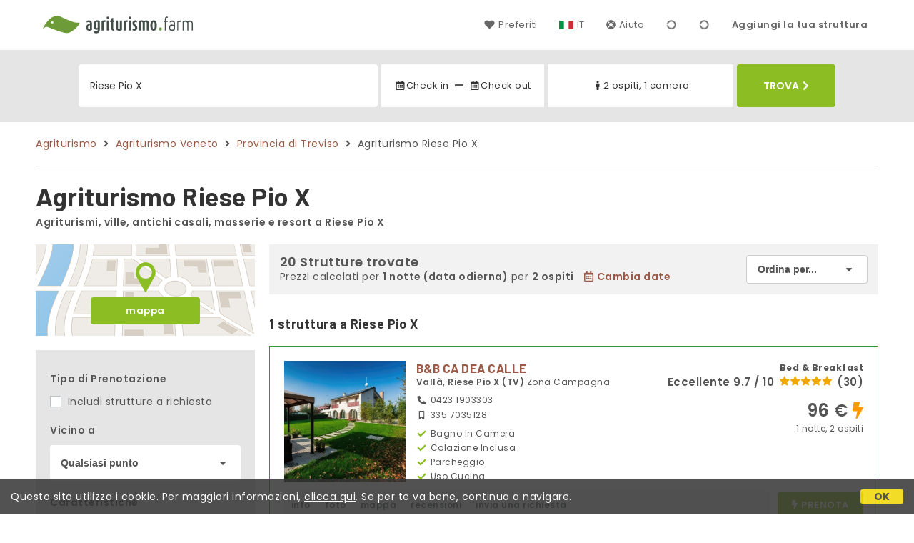

--- FILE ---
content_type: text/html;charset=UTF-8
request_url: https://www.agriturismo.farm/it/riese-pio-x
body_size: 219792
content:


<!doctype html><html lang="it"><!-- InstanceBegin template="/Templates/generica-desktop.dwt.cfm" codeOutsideHTMLIsLocked="false" -->

<head>
    <meta charset="windows-1252">
    <meta name="viewport" content="width=device-width, initial-scale=1.0">
    <!-- InstanceBeginEditable name="doctitle" -->
    <title>Agriturismo  Riese Pio X (prezzi aggiornati per il 2026)</title>
    <!-- InstanceEndEditable -->
    
	
    <link rel="alternate" hreflang="it" href="https://www.agriturismo.farm/it/riese-pio-x">
    <link rel="alternate" hreflang="en" href="https://www.agriturismo.farm/en/riese-pio-x">
	<link rel="alternate" hreflang="fr" href="https://www.agriturismo.farm/fr/riese-pio-x">
	<link rel="alternate" hreflang="de" href="https://www.agriturismo.farm/de/riese-pio-x">
	<link rel="alternate" hreflang="es" href="https://www.agriturismo.farm/es/riese-pio-x">
    
    <link rel="canonical" href="https://www.agriturismo.farm/it/riese-pio-x"> 
	<meta name="description" content="Scopri gli Agriturismi a Riese Pio X ai migliori prezzi! Soggiorni autentici con foto, mappe, recensioni e senza commissioni. Prenota la tua esperienza unica.">
	

	


    
    
    <link rel="preconnect" href="https://d117yjdt0789wg.cloudfront.net">
    <link rel="preconnect" href="https://fonts.googleapis.com">
    <link rel="preconnect" href="https://www.googletagmanager.com">
    <link rel="preconnect" href="https://connect.facebook.net">

    
    <script>
		
		var jsClass = document.getElementsByTagName('html')[0].className;
		if (jsClass == "") { 
			jsClass = "js"; 
		} else {
			jsClass += " js"; 
		}
		document.getElementsByTagName('html')[0].className = jsClass;
	</script>

    
    <script defer src="https://d117yjdt0789wg.cloudfront.net/CDN2/font-awesome/v5.0.7/js/fontawesome-all.min.js"></script>




    
	
    
            <link href="https://d117yjdt0789wg.cloudfront.net/CDN/grunt/base-desktop.min.css?rfh=bb33265" rel="stylesheet" type="text/css">
        




        
    
	
    <link href="https://d117yjdt0789wg.cloudfront.net/CDN2/global/style.global-v2-override-agit.min.css?rfh=bb33265" rel="stylesheet" type="text/css">


    


    

	<script>
        
        var varlinguaConfig = {
            lingua : "it",
            provenienza : "agit"
        };
    </script>
    
	<script>
        
        var vldConfig = {
            lingua : "it"
        };
    </script>
    
	
    
    
    

    <script>
        
        
        var lgnConfig = {
            idsito : "agit",
            lingua : "it",
            locale : "it_IT",
			classeColoreButton : "btn-verde-chiaro",
            initEmail : "",
            cookiePolicyOk : false,
            urlRedirect : "/",
            urlRegister : "/it/register/user",
            linkArGestore : true,				
            fbAppId : "917937991700404",
            appleLoginEnabled : true,
            appleClientId : 'it.studioscivoletto.agit-js',
			appleRedirectURI : "https://www.agriturismo.farm/login",
			appleNonce : "5BF3EF91-DB4F-50BD-1E883685760018F4",
			googleLoginEnabled : true,
            googleClientId : '987123741186-0vreoeemjjff8fapl2t2n2e7521glmij.apps.googleusercontent.com'
        };
    </script>    
    
    <script>
		var dpConf = {
			lingua : "it"
		};
	</script>

    
        	<script src="https://d117yjdt0789wg.cloudfront.net/CDN/grunt/base-desktop.min.js?rfh=bb33265"></script>
        
    <script src="https://d117yjdt0789wg.cloudfront.net/CDN/jquery-ui-1.12.1.custom/i18n/datepicker-it.min.js"></script>
    

	
	
		<script>
            $(document).ready(function(){
                cookiePolicy_barra();
            });
        </script>
     

        
        
        

        <script>
            
            
                var utConfig = {
                    lingua : "it",
                    applicationEnvironment : "production",
                    isHttps : true,
                    isMobile : false
                };
            
            
            
            var rrpConfig = {
                
                
                tipoRrp : "lista",
                provenienza : "agit",
                isFromApp : false,
                cookieId : "agit438049617326022532it", 
                arGestore : 0, 
                arPm : 0, 
                utmSource : "",
                utmRoomId : 0,
                utmRateId : "",
                refId : "",
                
                
                
                    
                    hasUserLogin : true, 
                    
                    initCerca : {
                        safeCheckIn : "", 
                        safeCheckOut : "", 
                        camere : 1,
                        adulti : 2,
                        bambini : 0,
                        etaBambini : "",
                        animali : 0,
                        numeroPersone : 2,
                        numeroNotti : 1
                    },
                    
                    initFormRichiesta : {
                        autoStart : false,
                        isModal : true
                    },
                
            };

        </script>

        
        
        

        
                <script src="https://d117yjdt0789wg.cloudfront.net/CDN/grunt/cdn3-utility.min.js?rfh=bb33265"></script>
            
                <script src="https://d117yjdt0789wg.cloudfront.net/CDN/grunt/cdn3-utility-country-info.min.js?rfh=bb33265"></script>
            
            <link href="https://d117yjdt0789wg.cloudfront.net/CDN/grunt/rrp4.min.css?rfh=bb33265" rel="stylesheet" type="text/css">
            <script src="https://d117yjdt0789wg.cloudfront.net/CDN/grunt/rrp4-language-it.min.js?rfh=bb33265"></script>
            <script src="https://d117yjdt0789wg.cloudfront.net/CDN/grunt/rrp4-general.min.js?rfh=bb33265"></script>
            
                
                <link rel="stylesheet" type="text/css" href="https://d117yjdt0789wg.cloudfront.net/CDN/grunt/rrp4-override-agit.min.css?rfh=bb33265">
                
            

            
            <script src="https://d117yjdt0789wg.cloudfront.net/CDN2/jquery.center-image-box/CIB.min.js?rfh=bb33265"></script>
                
            
            <script>
                var sswConfig = {
                    arrayListaSlideshow : [{"idDiv":"slideshow_bbit39322","foto":[{"width":1200.0,"height":798.0,"url":"https://dhqbz5vfue3y3.cloudfront.net/fotobbit/39322/4/z_20231128_111253746_5488494.jpg?rfh=1"},{"width":1200.0,"height":798.0,"url":"https://dhqbz5vfue3y3.cloudfront.net/fotobbit/39322/4/z_20231128_111253731_3153235.jpg?rfh=1"},{"width":1200.0,"height":690.0,"url":"https://dhqbz5vfue3y3.cloudfront.net/fotobbit/39322/4/z_20231128_111253684_7917777.jpg?rfh=1"},{"width":1200.0,"height":806.0,"url":"https://dhqbz5vfue3y3.cloudfront.net/fotobbit/39322/4/z_20231128_111253664_8297350.jpg?rfh=1"},{"width":1200.0,"height":798.0,"url":"https://dhqbz5vfue3y3.cloudfront.net/fotobbit/39322/4/z_20231128_111253643_9971571.jpg?rfh=1"},{"width":800.0,"height":1200.0,"url":"https://dhqbz5vfue3y3.cloudfront.net/fotobbit/39322/4/z_20231128_111253109_7305325.jpg?rfh=1"},{"width":1200.0,"height":800.0,"url":"https://dhqbz5vfue3y3.cloudfront.net/fotobbit/39322/4/z_20231128_111253116_8554521.jpg?rfh=1"},{"width":1200.0,"height":806.0,"url":"https://dhqbz5vfue3y3.cloudfront.net/fotobbit/39322/4/z_20231128_111253209_1544914.jpg?rfh=1"},{"width":1200.0,"height":798.0,"url":"https://dhqbz5vfue3y3.cloudfront.net/fotobbit/39322/4/z_20231128_111253377_1426864.jpg?rfh=1"},{"width":1200.0,"height":800.0,"url":"https://dhqbz5vfue3y3.cloudfront.net/fotobbit/39322/4/z_20231128_111253456_6979786.jpg?rfh=1"},{"width":1200.0,"height":709.0,"url":"https://dhqbz5vfue3y3.cloudfront.net/fotobbit/39322/4/z_20231128_111253489_2483401.jpg?rfh=1"},{"width":1200.0,"height":798.0,"url":"https://dhqbz5vfue3y3.cloudfront.net/fotobbit/39322/4/z_20231128_111253525_6001985.jpg?rfh=1"},{"width":1200.0,"height":798.0,"url":"https://dhqbz5vfue3y3.cloudfront.net/fotobbit/39322/4/z_20231128_111253562_1439639.jpg?rfh=1"},{"width":1200.0,"height":798.0,"url":"https://dhqbz5vfue3y3.cloudfront.net/fotobbit/39322/4/z_20231128_111253569_9861681.jpg?rfh=1"},{"width":1200.0,"height":801.0,"url":"https://dhqbz5vfue3y3.cloudfront.net/fotobbit/39322/4/z_20231128_111253648_5968032.jpg?rfh=1"}]},{"idDiv":"slideshow_bbit15683","foto":[{"width":1200.0,"height":744.0,"url":"https://dhqbz5vfue3y3.cloudfront.net/fotobbit/15683/4/z_20230623_051057442_4464935.jpg?rfh=1"},{"width":1200.0,"height":735.0,"url":"https://dhqbz5vfue3y3.cloudfront.net/fotobbit/15683/4/z_20230623_051057425_1876147.jpg?rfh=1"},{"width":720.0,"height":960.0,"url":"https://dhqbz5vfue3y3.cloudfront.net/fotobbit/15683/4/z_20230623_051100667_4360366.jpg?rfh=1"},{"width":1200.0,"height":900.0,"url":"https://dhqbz5vfue3y3.cloudfront.net/fotobbit/15683/4/z_20230623_05110226_5748111.jpg?rfh=1"},{"width":1200.0,"height":900.0,"url":"https://dhqbz5vfue3y3.cloudfront.net/fotobbit/15683/4/z_20230623_051057865_5223490.jpg?rfh=2"},{"width":1200.0,"height":510.0,"url":"https://dhqbz5vfue3y3.cloudfront.net/fotobbit/15683/4/z_20230623_051100937_3025745.jpg?rfh=1"},{"width":1200.0,"height":900.0,"url":"https://dhqbz5vfue3y3.cloudfront.net/fotobbit/15683/4/z_20230623_051101356_1664631.jpg?rfh=1"},{"width":1200.0,"height":900.0,"url":"https://dhqbz5vfue3y3.cloudfront.net/fotobbit/15683/4/z_20230623_051101808_6923746.jpg?rfh=1"},{"width":1200.0,"height":900.0,"url":"https://dhqbz5vfue3y3.cloudfront.net/fotobbit/15683/4/z_20230623_051101543_4977494.jpg?rfh=1"},{"width":1200.0,"height":900.0,"url":"https://dhqbz5vfue3y3.cloudfront.net/fotobbit/15683/4/z_20230623_051101850_1411859.jpg?rfh=1"},{"width":1200.0,"height":900.0,"url":"https://dhqbz5vfue3y3.cloudfront.net/fotobbit/15683/4/z_20230623_051101684_9034899.jpg?rfh=1"},{"width":1200.0,"height":583.0,"url":"https://dhqbz5vfue3y3.cloudfront.net/fotobbit/15683/4/z_20230623_051101756_4471151.jpg?rfh=1"},{"width":1200.0,"height":900.0,"url":"https://dhqbz5vfue3y3.cloudfront.net/fotobbit/15683/4/z_20230623_051328618_4119323.jpg?rfh=1"},{"width":1200.0,"height":900.0,"url":"https://dhqbz5vfue3y3.cloudfront.net/fotobbit/15683/4/z_20230623_051328626_8009908.jpg?rfh=1"},{"width":1200.0,"height":583.0,"url":"https://dhqbz5vfue3y3.cloudfront.net/fotobbit/15683/4/z_20230623_051328638_0192155.jpg?rfh=1"},{"width":1200.0,"height":900.0,"url":"https://dhqbz5vfue3y3.cloudfront.net/fotobbit/15683/4/z_20230623_051348915_5134786.jpg?rfh=1"},{"width":1200.0,"height":900.0,"url":"https://dhqbz5vfue3y3.cloudfront.net/fotobbit/15683/4/z_20230623_051349301_8840920.jpg?rfh=1"},{"width":1200.0,"height":900.0,"url":"https://dhqbz5vfue3y3.cloudfront.net/fotobbit/15683/4/z_20230623_051349424_4531041.jpg?rfh=1"},{"width":1200.0,"height":900.0,"url":"https://dhqbz5vfue3y3.cloudfront.net/fotobbit/15683/4/z_20230623_051349476_2622707.jpg?rfh=1"},{"width":1200.0,"height":900.0,"url":"https://dhqbz5vfue3y3.cloudfront.net/fotobbit/15683/4/z_20230623_051349908_9265844.jpg?rfh=1"},{"width":1200.0,"height":900.0,"url":"https://dhqbz5vfue3y3.cloudfront.net/fotobbit/15683/4/z_20230623_051350290_7320919.jpg?rfh=1"},{"width":1200.0,"height":900.0,"url":"https://dhqbz5vfue3y3.cloudfront.net/fotobbit/15683/4/z_20230623_051350290_7399012.jpg?rfh=1"},{"width":1200.0,"height":900.0,"url":"https://dhqbz5vfue3y3.cloudfront.net/fotobbit/15683/4/z_20230623_051350291_1126509.jpg?rfh=1"},{"width":1200.0,"height":900.0,"url":"https://dhqbz5vfue3y3.cloudfront.net/fotobbit/15683/4/z_20230623_051350335_2621284.jpg?rfh=1"},{"width":1200.0,"height":900.0,"url":"https://dhqbz5vfue3y3.cloudfront.net/fotobbit/15683/4/z_20230623_05135082_8679803.jpg?rfh=1"}]},{"idDiv":"slideshow_bbit55882","foto":[{"width":1200.0,"height":799.0,"url":"https://dhqbz5vfue3y3.cloudfront.net/fotobbit/55882/4/z_20250324_105427693_8088616.jpg?rfh=1"},{"width":1200.0,"height":800.0,"url":"https://dhqbz5vfue3y3.cloudfront.net/fotobbit/55882/4/z_20250324_105426582_5154296.jpg?rfh=1"},{"width":1200.0,"height":799.0,"url":"https://dhqbz5vfue3y3.cloudfront.net/fotobbit/55882/4/z_20250324_105426100_2975230.jpg?rfh=1"},{"width":1200.0,"height":600.0,"url":"https://dhqbz5vfue3y3.cloudfront.net/fotobbit/55882/4/z_20250324_105424799_3973738.jpg?rfh=1"},{"width":1200.0,"height":799.0,"url":"https://dhqbz5vfue3y3.cloudfront.net/fotobbit/55882/4/z_20250324_10542612_9349959.jpg?rfh=1"},{"width":1200.0,"height":799.0,"url":"https://dhqbz5vfue3y3.cloudfront.net/fotobbit/55882/4/z_20250324_105426165_0802345.jpg?rfh=1"},{"width":1200.0,"height":799.0,"url":"https://dhqbz5vfue3y3.cloudfront.net/fotobbit/55882/4/z_20250324_105426348_7081349.jpg?rfh=1"},{"width":1200.0,"height":800.0,"url":"https://dhqbz5vfue3y3.cloudfront.net/fotobbit/55882/4/z_20250324_10542642_6714856.jpg?rfh=1"},{"width":1200.0,"height":800.0,"url":"https://dhqbz5vfue3y3.cloudfront.net/fotobbit/55882/4/z_20250324_105426489_0950466.jpg?rfh=1"},{"width":1200.0,"height":1200.0,"url":"https://dhqbz5vfue3y3.cloudfront.net/fotobbit/55882/4/z_20250324_105426537_5718219.jpg?rfh=1"},{"width":1200.0,"height":1200.0,"url":"https://dhqbz5vfue3y3.cloudfront.net/fotobbit/55882/4/z_20250324_10542662_0431678.jpg?rfh=1"},{"width":900.0,"height":1200.0,"url":"https://dhqbz5vfue3y3.cloudfront.net/fotobbit/55882/4/z_20250324_105426787_6383943.jpg?rfh=1"},{"width":843.0,"height":1200.0,"url":"https://dhqbz5vfue3y3.cloudfront.net/fotobbit/55882/4/z_20250324_105425520_4477938.jpg?rfh=1"},{"width":1200.0,"height":1200.0,"url":"https://dhqbz5vfue3y3.cloudfront.net/fotobbit/55882/4/z_20250324_105426796_9632201.jpg?rfh=1"},{"width":1200.0,"height":799.0,"url":"https://dhqbz5vfue3y3.cloudfront.net/fotobbit/55882/4/z_20250324_105427184_5691915.jpg?rfh=1"},{"width":1200.0,"height":1200.0,"url":"https://dhqbz5vfue3y3.cloudfront.net/fotobbit/55882/4/z_20250324_105427295_7093103.jpg?rfh=1"},{"width":900.0,"height":1200.0,"url":"https://dhqbz5vfue3y3.cloudfront.net/fotobbit/55882/4/z_20250324_105427384_6462164.jpg?rfh=1"},{"width":1200.0,"height":1185.0,"url":"https://dhqbz5vfue3y3.cloudfront.net/fotobbit/55882/4/z_20250324_105427468_4475610.jpg?rfh=1"},{"width":1200.0,"height":1200.0,"url":"https://dhqbz5vfue3y3.cloudfront.net/fotobbit/55882/4/z_20250324_10542750_3595885.jpg?rfh=1"},{"width":1200.0,"height":799.0,"url":"https://dhqbz5vfue3y3.cloudfront.net/fotobbit/55882/4/z_20250324_105427593_3803164.jpg?rfh=1"},{"width":1200.0,"height":799.0,"url":"https://dhqbz5vfue3y3.cloudfront.net/fotobbit/55882/4/z_20250324_105427610_9424848.jpg?rfh=1"},{"width":1200.0,"height":800.0,"url":"https://dhqbz5vfue3y3.cloudfront.net/fotobbit/55882/4/z_20250324_105427835_4614538.jpg?rfh=1"},{"width":1200.0,"height":800.0,"url":"https://dhqbz5vfue3y3.cloudfront.net/fotobbit/55882/4/z_20250324_105427860_8237557.jpg?rfh=1"},{"width":1200.0,"height":800.0,"url":"https://dhqbz5vfue3y3.cloudfront.net/fotobbit/55882/4/z_20250324_105427869_5516335.jpg?rfh=1"},{"width":900.0,"height":1200.0,"url":"https://dhqbz5vfue3y3.cloudfront.net/fotobbit/55882/4/z_20250324_10542787_7969786.jpg?rfh=1"},{"width":1200.0,"height":799.0,"url":"https://dhqbz5vfue3y3.cloudfront.net/fotobbit/55882/4/z_20250324_105427899_7693658.jpg?rfh=1"},{"width":1200.0,"height":799.0,"url":"https://dhqbz5vfue3y3.cloudfront.net/fotobbit/55882/4/z_20250324_105427940_0321151.jpg?rfh=1"}]},{"idDiv":"slideshow_bbit65838","foto":[{"width":1200.0,"height":774.0,"url":"https://dhqbz5vfue3y3.cloudfront.net/fotobbit/65838/4/z_20250510_05425020_4114768.jpg?rfh=1"},{"width":1200.0,"height":900.0,"url":"https://dhqbz5vfue3y3.cloudfront.net/fotobbit/65838/4/z_20250215_052128126_7283265.jpg?rfh=2"},{"width":900.0,"height":1200.0,"url":"https://dhqbz5vfue3y3.cloudfront.net/fotobbit/65838/4/z_20250215_052830795_6677296.jpg?rfh=1"},{"width":1200.0,"height":730.0,"url":"https://dhqbz5vfue3y3.cloudfront.net/fotobbit/65838/4/z_20250215_053154105_7044902.jpg?rfh=1"},{"width":1200.0,"height":900.0,"url":"https://dhqbz5vfue3y3.cloudfront.net/fotobbit/65838/4/z_20250217_025029410_1274782.jpg?rfh=1"},{"width":1200.0,"height":900.0,"url":"https://dhqbz5vfue3y3.cloudfront.net/fotobbit/65838/4/z_20250217_025139175_3309017.jpg?rfh=2"},{"width":900.0,"height":1200.0,"url":"https://dhqbz5vfue3y3.cloudfront.net/fotobbit/65838/4/z_20250217_02514096_8303774.jpg?rfh=1"},{"width":1200.0,"height":1200.0,"url":"https://dhqbz5vfue3y3.cloudfront.net/fotobbit/65838/4/z_20250217_025141345_0878846.jpg?rfh=1"}]},{"idDiv":"slideshow_bbit37619","foto":[{"width":1200.0,"height":920.0,"url":"https://dhqbz5vfue3y3.cloudfront.net/fotobbit/37619/4/z_20231109_102824658_9214881.jpg?rfh=1"},{"width":1200.0,"height":876.0,"url":"https://dhqbz5vfue3y3.cloudfront.net/fotobbit/37619/4/z_20231109_102824679_8218941.jpg?rfh=1"},{"width":1200.0,"height":800.0,"url":"https://dhqbz5vfue3y3.cloudfront.net/fotobbit/37619/4/z_20231109_102824107_9456613.jpg?rfh=1"},{"width":1200.0,"height":573.0,"url":"https://dhqbz5vfue3y3.cloudfront.net/fotobbit/37619/4/z_20231109_102822545_9860602.jpg?rfh=1"},{"width":1200.0,"height":900.0,"url":"https://dhqbz5vfue3y3.cloudfront.net/fotobbit/37619/4/z_20231109_102821502_7007904.jpg?rfh=1"},{"width":1200.0,"height":796.0,"url":"https://dhqbz5vfue3y3.cloudfront.net/fotobbit/37619/4/z_20231109_102822453_4115566.jpg?rfh=1"},{"width":1200.0,"height":900.0,"url":"https://dhqbz5vfue3y3.cloudfront.net/fotobbit/37619/4/z_20231109_102823236_1589930.jpg?rfh=1"},{"width":1200.0,"height":702.0,"url":"https://dhqbz5vfue3y3.cloudfront.net/fotobbit/37619/4/z_20231109_102824360_0646838.jpg?rfh=1"},{"width":1200.0,"height":765.0,"url":"https://dhqbz5vfue3y3.cloudfront.net/fotobbit/37619/4/z_20231109_102824735_5894848.jpg?rfh=1"},{"width":1200.0,"height":900.0,"url":"https://dhqbz5vfue3y3.cloudfront.net/fotobbit/37619/4/z_20240320_094940558_7912946.jpg?rfh=1"},{"width":646.0,"height":1000.0,"url":"https://dhqbz5vfue3y3.cloudfront.net/fotobbit/37619/4/z_20240320_094940560_9577071.jpg?rfh=1"},{"width":1200.0,"height":764.0,"url":"https://dhqbz5vfue3y3.cloudfront.net/fotobbit/37619/4/z_20240320_094940722_7775876.jpg?rfh=1"},{"width":1200.0,"height":764.0,"url":"https://dhqbz5vfue3y3.cloudfront.net/fotobbit/37619/4/z_20240320_09494120_0909663.jpg?rfh=1"},{"width":1200.0,"height":764.0,"url":"https://dhqbz5vfue3y3.cloudfront.net/fotobbit/37619/4/z_20240320_09494120_4123798.jpg?rfh=1"},{"width":1200.0,"height":660.0,"url":"https://dhqbz5vfue3y3.cloudfront.net/fotobbit/37619/4/z_20240320_09494120_4971962.jpg?rfh=1"},{"width":1200.0,"height":764.0,"url":"https://dhqbz5vfue3y3.cloudfront.net/fotobbit/37619/4/z_20240320_09494123_9611092.jpg?rfh=1"},{"width":1200.0,"height":800.0,"url":"https://dhqbz5vfue3y3.cloudfront.net/fotobbit/37619/4/z_20240320_095355323_3925273.jpg?rfh=1"},{"width":1200.0,"height":800.0,"url":"https://dhqbz5vfue3y3.cloudfront.net/fotobbit/37619/4/z_20240320_095355428_8504340.jpg?rfh=1"},{"width":1200.0,"height":802.0,"url":"https://dhqbz5vfue3y3.cloudfront.net/fotobbit/37619/4/z_20240320_095355981_9755072.jpg?rfh=1"},{"width":1200.0,"height":750.0,"url":"https://dhqbz5vfue3y3.cloudfront.net/fotobbit/37619/4/z_20240320_095355985_7560156.jpg?rfh=1"},{"width":1200.0,"height":751.0,"url":"https://dhqbz5vfue3y3.cloudfront.net/fotobbit/37619/4/z_20240320_095356138_0871342.jpg?rfh=1"},{"width":960.0,"height":540.0,"url":"https://dhqbz5vfue3y3.cloudfront.net/fotobbit/37619/4/z_20240320_095355476_3127386.jpg?rfh=1"}]},{"idDiv":"slideshow_bbit57048","foto":[{"width":1200.0,"height":627.0,"url":"https://dhqbz5vfue3y3.cloudfront.net/fotobbit/57048/4/z_20250130_101458950_2352543.jpg?rfh=1"},{"width":1198.0,"height":1200.0,"url":"https://dhqbz5vfue3y3.cloudfront.net/fotobbit/57048/4/z_20250130_101428151_9655468.jpg?rfh=1"},{"width":1200.0,"height":1200.0,"url":"https://dhqbz5vfue3y3.cloudfront.net/fotobbit/57048/4/z_20250130_101441342_8527992.jpg?rfh=1"},{"width":1200.0,"height":1200.0,"url":"https://dhqbz5vfue3y3.cloudfront.net/fotobbit/57048/4/z_20250130_101455565_1253917.jpg?rfh=1"},{"width":1200.0,"height":1200.0,"url":"https://dhqbz5vfue3y3.cloudfront.net/fotobbit/57048/4/z_20250130_101455683_1320089.jpg?rfh=1"},{"width":1200.0,"height":1200.0,"url":"https://dhqbz5vfue3y3.cloudfront.net/fotobbit/57048/4/z_20250130_101455725_8496503.jpg?rfh=1"},{"width":1200.0,"height":1200.0,"url":"https://dhqbz5vfue3y3.cloudfront.net/fotobbit/57048/4/z_20250130_101455832_1945842.jpg?rfh=1"},{"width":1200.0,"height":1200.0,"url":"https://dhqbz5vfue3y3.cloudfront.net/fotobbit/57048/4/z_20250130_101455850_6236560.jpg?rfh=1"},{"width":1198.0,"height":1200.0,"url":"https://dhqbz5vfue3y3.cloudfront.net/fotobbit/57048/4/z_20250130_101456229_8526768.jpg?rfh=1"},{"width":1200.0,"height":1200.0,"url":"https://dhqbz5vfue3y3.cloudfront.net/fotobbit/57048/4/z_20250130_101456241_8140041.jpg?rfh=1"},{"width":1200.0,"height":684.0,"url":"https://dhqbz5vfue3y3.cloudfront.net/fotobbit/57048/4/z_20250130_101456293_0193589.jpg?rfh=1"},{"width":1198.0,"height":1200.0,"url":"https://dhqbz5vfue3y3.cloudfront.net/fotobbit/57048/4/z_20250130_101456294_6194174.jpg?rfh=1"},{"width":1198.0,"height":1200.0,"url":"https://dhqbz5vfue3y3.cloudfront.net/fotobbit/57048/4/z_20250130_101457769_8872846.jpg?rfh=1"},{"width":1200.0,"height":1200.0,"url":"https://dhqbz5vfue3y3.cloudfront.net/fotobbit/57048/4/z_20250130_101459854_5215538.jpg?rfh=1"},{"width":1200.0,"height":1200.0,"url":"https://dhqbz5vfue3y3.cloudfront.net/fotobbit/57048/4/z_20250130_101459948_4417466.jpg?rfh=1"},{"width":1200.0,"height":1199.0,"url":"https://dhqbz5vfue3y3.cloudfront.net/fotobbit/57048/4/z_20250130_101500313_1867474.jpg?rfh=1"},{"width":1200.0,"height":1200.0,"url":"https://dhqbz5vfue3y3.cloudfront.net/fotobbit/57048/4/z_20250130_101500993_1884970.jpg?rfh=1"},{"width":1199.0,"height":1200.0,"url":"https://dhqbz5vfue3y3.cloudfront.net/fotobbit/57048/4/z_20250130_101501134_6520355.jpg?rfh=1"},{"width":1200.0,"height":1200.0,"url":"https://dhqbz5vfue3y3.cloudfront.net/fotobbit/57048/4/z_20250130_101501198_7538974.jpg?rfh=1"}]},{"idDiv":"slideshow_bbit63267","foto":[{"width":1200.0,"height":800.0,"url":"https://dhqbz5vfue3y3.cloudfront.net/fotobbit/63267/4/z_20240524_104324891_6111122.jpg?rfh=1"},{"width":1200.0,"height":757.0,"url":"https://dhqbz5vfue3y3.cloudfront.net/fotobbit/63267/4/z_20240524_104323141_6168836.jpg?rfh=1"},{"width":1200.0,"height":800.0,"url":"https://dhqbz5vfue3y3.cloudfront.net/fotobbit/63267/4/z_20240524_104323446_9736839.jpg?rfh=1"},{"width":1200.0,"height":800.0,"url":"https://dhqbz5vfue3y3.cloudfront.net/fotobbit/63267/4/z_20240524_104324532_6761062.jpg?rfh=1"},{"width":1200.0,"height":800.0,"url":"https://dhqbz5vfue3y3.cloudfront.net/fotobbit/63267/4/z_20240524_104324793_6100111.jpg?rfh=1"},{"width":1200.0,"height":604.0,"url":"https://dhqbz5vfue3y3.cloudfront.net/fotobbit/63267/4/z_20240524_104323212_7012473.jpg?rfh=1"},{"width":1200.0,"height":800.0,"url":"https://dhqbz5vfue3y3.cloudfront.net/fotobbit/63267/4/z_20240524_104323587_9186529.jpg?rfh=1"},{"width":1200.0,"height":647.0,"url":"https://dhqbz5vfue3y3.cloudfront.net/fotobbit/63267/4/z_20240524_104323410_0769874.jpg?rfh=1"},{"width":1200.0,"height":800.0,"url":"https://dhqbz5vfue3y3.cloudfront.net/fotobbit/63267/4/z_20240524_104323629_6768550.jpg?rfh=1"},{"width":1200.0,"height":703.0,"url":"https://dhqbz5vfue3y3.cloudfront.net/fotobbit/63267/4/z_20240524_104323630_3123280.jpg?rfh=1"},{"width":1200.0,"height":800.0,"url":"https://dhqbz5vfue3y3.cloudfront.net/fotobbit/63267/4/z_20240524_104323796_5710201.jpg?rfh=1"},{"width":1200.0,"height":800.0,"url":"https://dhqbz5vfue3y3.cloudfront.net/fotobbit/63267/4/z_20240524_104324789_5548172.jpg?rfh=1"},{"width":828.0,"height":1200.0,"url":"https://dhqbz5vfue3y3.cloudfront.net/fotobbit/63267/4/z_20240524_104323719_4464365.jpg?rfh=1"},{"width":1200.0,"height":834.0,"url":"https://dhqbz5vfue3y3.cloudfront.net/fotobbit/63267/4/z_20240524_104324975_6553352.jpg?rfh=1"},{"width":1200.0,"height":800.0,"url":"https://dhqbz5vfue3y3.cloudfront.net/fotobbit/63267/4/z_20240524_104324551_8604590.jpg?rfh=1"},{"width":1200.0,"height":754.0,"url":"https://dhqbz5vfue3y3.cloudfront.net/fotobbit/63267/4/z_20240524_104324492_0376267.jpg?rfh=1"},{"width":1200.0,"height":800.0,"url":"https://dhqbz5vfue3y3.cloudfront.net/fotobbit/63267/4/z_20240524_104324551_9201250.jpg?rfh=1"},{"width":800.0,"height":1200.0,"url":"https://dhqbz5vfue3y3.cloudfront.net/fotobbit/63267/4/z_20240524_104324527_2700192.jpg?rfh=1"},{"width":800.0,"height":1200.0,"url":"https://dhqbz5vfue3y3.cloudfront.net/fotobbit/63267/4/z_20240524_104324531_4851711.jpg?rfh=1"},{"width":1200.0,"height":800.0,"url":"https://dhqbz5vfue3y3.cloudfront.net/fotobbit/63267/4/z_20240524_104324536_6848278.jpg?rfh=1"},{"width":1200.0,"height":805.0,"url":"https://dhqbz5vfue3y3.cloudfront.net/fotobbit/63267/4/z_20240524_104324630_2223169.jpg?rfh=1"},{"width":1200.0,"height":900.0,"url":"https://dhqbz5vfue3y3.cloudfront.net/fotobbit/63267/4/z_20240524_104324645_5703561.jpg?rfh=1"},{"width":1200.0,"height":748.0,"url":"https://dhqbz5vfue3y3.cloudfront.net/fotobbit/63267/4/z_20240524_104324698_8311656.jpg?rfh=1"},{"width":1200.0,"height":832.0,"url":"https://dhqbz5vfue3y3.cloudfront.net/fotobbit/63267/4/z_20240524_104324888_2112116.jpg?rfh=1"},{"width":1200.0,"height":827.0,"url":"https://dhqbz5vfue3y3.cloudfront.net/fotobbit/63267/4/z_20240524_104324952_0854641.jpg?rfh=1"},{"width":1200.0,"height":800.0,"url":"https://dhqbz5vfue3y3.cloudfront.net/fotobbit/63267/4/z_20240524_104324939_7559602.jpg?rfh=1"}]},{"idDiv":"slideshow_bbit65365","foto":[{"width":960.0,"height":1280.0,"url":"https://dhqbz5vfue3y3.cloudfront.net/fotobbit/65365/4/z_20250107_033111323_9429376.jpg?rfh=2"},{"width":720.0,"height":1280.0,"url":"https://dhqbz5vfue3y3.cloudfront.net/fotobbit/65365/4/z_20250107_033608757_9766590.jpg?rfh=2"},{"width":824.0,"height":1280.0,"url":"https://dhqbz5vfue3y3.cloudfront.net/fotobbit/65365/4/z_20250107_033607810_9394182.jpg?rfh=2"},{"width":1280.0,"height":960.0,"url":"https://dhqbz5vfue3y3.cloudfront.net/fotobbit/65365/4/z_20250107_033609529_5604257.jpg?rfh=2"},{"width":1280.0,"height":960.0,"url":"https://dhqbz5vfue3y3.cloudfront.net/fotobbit/65365/4/z_20250107_0336103_6656879.jpg?rfh=2"},{"width":1280.0,"height":960.0,"url":"https://dhqbz5vfue3y3.cloudfront.net/fotobbit/65365/4/z_20250107_033610527_3526493.jpg?rfh=2"},{"width":960.0,"height":1280.0,"url":"https://dhqbz5vfue3y3.cloudfront.net/fotobbit/65365/4/z_20250107_033610571_6311160.jpg?rfh=2"},{"width":960.0,"height":1280.0,"url":"https://dhqbz5vfue3y3.cloudfront.net/fotobbit/65365/4/z_20250107_033610990_4930917.jpg?rfh=2"},{"width":960.0,"height":1280.0,"url":"https://dhqbz5vfue3y3.cloudfront.net/fotobbit/65365/4/z_20250107_03361262_4896572.jpg?rfh=2"},{"width":960.0,"height":1280.0,"url":"https://dhqbz5vfue3y3.cloudfront.net/fotobbit/65365/4/z_20250107_03361281_4984930.jpg?rfh=2"},{"width":1200.0,"height":900.0,"url":"https://dhqbz5vfue3y3.cloudfront.net/fotobbit/65365/4/z_20250107_034343804_6094052.jpg?rfh=1"},{"width":1200.0,"height":800.0,"url":"https://dhqbz5vfue3y3.cloudfront.net/fotobbit/65365/4/z_20250107_033613956_0962027.jpg?rfh=1"},{"width":799.0,"height":1200.0,"url":"https://dhqbz5vfue3y3.cloudfront.net/fotobbit/65365/4/z_20250107_033612945_7646125.jpg?rfh=1"},{"width":1200.0,"height":800.0,"url":"https://dhqbz5vfue3y3.cloudfront.net/fotobbit/65365/4/z_20250107_033613178_7575378.jpg?rfh=1"},{"width":799.0,"height":1200.0,"url":"https://dhqbz5vfue3y3.cloudfront.net/fotobbit/65365/4/z_20250107_033612274_4124691.jpg?rfh=1"},{"width":800.0,"height":1200.0,"url":"https://dhqbz5vfue3y3.cloudfront.net/fotobbit/65365/4/z_20250107_033613334_0057890.jpg?rfh=1"},{"width":1200.0,"height":800.0,"url":"https://dhqbz5vfue3y3.cloudfront.net/fotobbit/65365/4/z_20250107_033613410_2807467.jpg?rfh=1"},{"width":800.0,"height":1200.0,"url":"https://dhqbz5vfue3y3.cloudfront.net/fotobbit/65365/4/z_20250107_033613484_7083346.jpg?rfh=1"},{"width":799.0,"height":1200.0,"url":"https://dhqbz5vfue3y3.cloudfront.net/fotobbit/65365/4/z_20250107_033613895_9663425.jpg?rfh=1"},{"width":1600.0,"height":714.0,"url":"https://dhqbz5vfue3y3.cloudfront.net/fotobbit/65365/4/z_20251104_081218226_7038472.jpg?rfh=1"}]},{"idDiv":"slideshow_bbit61979","foto":[{"width":1200.0,"height":900.0,"url":"https://dhqbz5vfue3y3.cloudfront.net/fotobbit/61979/4/z_20240327_023448106_1069986.jpg?rfh=1"},{"width":1200.0,"height":675.0,"url":"https://dhqbz5vfue3y3.cloudfront.net/fotobbit/61979/4/z_20241001_120834688_9635476.jpg?rfh=1"},{"width":900.0,"height":1200.0,"url":"https://dhqbz5vfue3y3.cloudfront.net/fotobbit/61979/4/z_20240326_014459509_8991983.jpg?rfh=2"},{"width":675.0,"height":1200.0,"url":"https://dhqbz5vfue3y3.cloudfront.net/fotobbit/61979/4/z_20240327_023448174_2589100.jpg?rfh=3"},{"width":1200.0,"height":900.0,"url":"https://dhqbz5vfue3y3.cloudfront.net/fotobbit/61979/4/z_20240327_02344892_3645197.jpg?rfh=1"},{"width":900.0,"height":1200.0,"url":"https://dhqbz5vfue3y3.cloudfront.net/fotobbit/61979/4/z_20240326_015312383_5781861.jpg?rfh=1"},{"width":900.0,"height":1200.0,"url":"https://dhqbz5vfue3y3.cloudfront.net/fotobbit/61979/4/z_20240326_015805161_1193228.jpg?rfh=1"},{"width":900.0,"height":1200.0,"url":"https://dhqbz5vfue3y3.cloudfront.net/fotobbit/61979/4/z_20240326_015823167_4626568.jpg?rfh=1"},{"width":1200.0,"height":675.0,"url":"https://dhqbz5vfue3y3.cloudfront.net/fotobbit/61979/4/z_20240326_020000196_3483163.jpg?rfh=2"},{"width":1200.0,"height":900.0,"url":"https://dhqbz5vfue3y3.cloudfront.net/fotobbit/61979/4/z_20240326_020016516_7360509.jpg?rfh=1"},{"width":1200.0,"height":900.0,"url":"https://dhqbz5vfue3y3.cloudfront.net/fotobbit/61979/4/z_20240327_02344884_1335867.jpg?rfh=1"},{"width":900.0,"height":1200.0,"url":"https://dhqbz5vfue3y3.cloudfront.net/fotobbit/61979/4/z_20240327_023355357_3532764.jpg?rfh=1"},{"width":1200.0,"height":900.0,"url":"https://dhqbz5vfue3y3.cloudfront.net/fotobbit/61979/4/z_20240326_014557850_5693583.jpg?rfh=1"},{"width":900.0,"height":1200.0,"url":"https://dhqbz5vfue3y3.cloudfront.net/fotobbit/61979/4/z_20240327_023330798_9333278.jpg?rfh=1"},{"width":900.0,"height":1200.0,"url":"https://dhqbz5vfue3y3.cloudfront.net/fotobbit/61979/4/z_20240327_023448717_4891611.jpg?rfh=1"},{"width":1200.0,"height":900.0,"url":"https://dhqbz5vfue3y3.cloudfront.net/fotobbit/61979/4/z_20240327_023313352_0274556.jpg?rfh=1"},{"width":900.0,"height":1200.0,"url":"https://dhqbz5vfue3y3.cloudfront.net/fotobbit/61979/4/z_20240327_023418150_1005400.jpg?rfh=1"},{"width":900.0,"height":1200.0,"url":"https://dhqbz5vfue3y3.cloudfront.net/fotobbit/61979/4/z_20240327_02344866_1476279.jpg?rfh=1"},{"width":900.0,"height":1200.0,"url":"https://dhqbz5vfue3y3.cloudfront.net/fotobbit/61979/4/z_20240327_023448892_2739151.jpg?rfh=1"},{"width":1200.0,"height":900.0,"url":"https://dhqbz5vfue3y3.cloudfront.net/fotobbit/61979/4/z_20240327_023448677_2051818.jpg?rfh=1"},{"width":1200.0,"height":900.0,"url":"https://dhqbz5vfue3y3.cloudfront.net/fotobbit/61979/4/z_20240327_023448615_9524942.jpg?rfh=1"},{"width":900.0,"height":1200.0,"url":"https://dhqbz5vfue3y3.cloudfront.net/fotobbit/61979/4/z_20240327_023448756_6268796.jpg?rfh=1"},{"width":1200.0,"height":675.0,"url":"https://dhqbz5vfue3y3.cloudfront.net/fotobbit/61979/4/z_20240402_041700481_9807823.jpg?rfh=2"},{"width":900.0,"height":1200.0,"url":"https://dhqbz5vfue3y3.cloudfront.net/fotobbit/61979/4/z_20240327_023417977_8025193.jpg?rfh=1"}]},{"idDiv":"slideshow_bbit52260","foto":[{"width":1200.0,"height":800.0,"url":"https://dhqbz5vfue3y3.cloudfront.net/fotobbit/52260/4/z_20250302_055816785_9824373.jpg?rfh=1"},{"width":1200.0,"height":800.0,"url":"https://dhqbz5vfue3y3.cloudfront.net/fotobbit/52260/4/z_20250302_055816739_0184553.jpg?rfh=1"},{"width":1200.0,"height":799.0,"url":"https://dhqbz5vfue3y3.cloudfront.net/fotobbit/52260/4/z_20250302_055816724_9698009.jpg?rfh=1"},{"width":1200.0,"height":800.0,"url":"https://dhqbz5vfue3y3.cloudfront.net/fotobbit/52260/4/z_20250302_055816672_3253081.jpg?rfh=1"},{"width":1200.0,"height":800.0,"url":"https://dhqbz5vfue3y3.cloudfront.net/fotobbit/52260/4/z_20250302_055816750_3382575.jpg?rfh=1"},{"width":1200.0,"height":800.0,"url":"https://dhqbz5vfue3y3.cloudfront.net/fotobbit/52260/4/z_20250302_055816994_1716687.jpg?rfh=1"},{"width":1200.0,"height":800.0,"url":"https://dhqbz5vfue3y3.cloudfront.net/fotobbit/52260/4/z_20250302_0558173_1427274.jpg?rfh=1"},{"width":1200.0,"height":799.0,"url":"https://dhqbz5vfue3y3.cloudfront.net/fotobbit/52260/4/z_20250302_055816974_4811045.jpg?rfh=1"},{"width":1200.0,"height":800.0,"url":"https://dhqbz5vfue3y3.cloudfront.net/fotobbit/52260/4/z_20250302_055816965_0815144.jpg?rfh=1"},{"width":1200.0,"height":799.0,"url":"https://dhqbz5vfue3y3.cloudfront.net/fotobbit/52260/4/z_20250302_055816849_0711272.jpg?rfh=1"},{"width":1200.0,"height":800.0,"url":"https://dhqbz5vfue3y3.cloudfront.net/fotobbit/52260/4/z_20250302_055816823_7939480.jpg?rfh=1"},{"width":1200.0,"height":800.0,"url":"https://dhqbz5vfue3y3.cloudfront.net/fotobbit/52260/4/z_20250302_055816567_8352822.jpg?rfh=1"},{"width":1200.0,"height":800.0,"url":"https://dhqbz5vfue3y3.cloudfront.net/fotobbit/52260/4/z_20250302_055816580_2320324.jpg?rfh=1"},{"width":1200.0,"height":800.0,"url":"https://dhqbz5vfue3y3.cloudfront.net/fotobbit/52260/4/z_20250302_055816584_6058201.jpg?rfh=1"},{"width":1200.0,"height":800.0,"url":"https://dhqbz5vfue3y3.cloudfront.net/fotobbit/52260/4/z_20250302_055816799_0483528.jpg?rfh=1"},{"width":1200.0,"height":800.0,"url":"https://dhqbz5vfue3y3.cloudfront.net/fotobbit/52260/4/z_20250302_055816740_8331355.jpg?rfh=1"},{"width":1200.0,"height":800.0,"url":"https://dhqbz5vfue3y3.cloudfront.net/fotobbit/52260/4/z_20250302_055816711_8314749.jpg?rfh=1"},{"width":1200.0,"height":800.0,"url":"https://dhqbz5vfue3y3.cloudfront.net/fotobbit/52260/4/z_20250302_055816554_5733758.jpg?rfh=1"},{"width":1200.0,"height":800.0,"url":"https://dhqbz5vfue3y3.cloudfront.net/fotobbit/52260/4/z_20250302_055816642_0496145.jpg?rfh=1"},{"width":1200.0,"height":799.0,"url":"https://dhqbz5vfue3y3.cloudfront.net/fotobbit/52260/4/z_20250302_055816858_9623382.jpg?rfh=1"},{"width":1200.0,"height":800.0,"url":"https://dhqbz5vfue3y3.cloudfront.net/fotobbit/52260/4/z_20250302_055816985_4908551.jpg?rfh=1"},{"width":1200.0,"height":800.0,"url":"https://dhqbz5vfue3y3.cloudfront.net/fotobbit/52260/4/z_20250302_055816835_8335427.jpg?rfh=1"},{"width":1200.0,"height":800.0,"url":"https://dhqbz5vfue3y3.cloudfront.net/fotobbit/52260/4/z_20250302_055816881_6148631.jpg?rfh=1"},{"width":1200.0,"height":800.0,"url":"https://dhqbz5vfue3y3.cloudfront.net/fotobbit/52260/4/z_20250302_055816937_5327835.jpg?rfh=1"},{"width":1200.0,"height":799.0,"url":"https://dhqbz5vfue3y3.cloudfront.net/fotobbit/52260/4/z_20250302_055816872_3846697.jpg?rfh=1"}]},{"idDiv":"slideshow_bbit28064","foto":[{"width":1200.0,"height":900.0,"url":"https://dhqbz5vfue3y3.cloudfront.net/fotobbit/28064/4/z_20220602_051506584_947040.jpg?rfh=2"},{"width":1200.0,"height":900.0,"url":"https://dhqbz5vfue3y3.cloudfront.net/fotobbit/28064/4/b_3.jpg?rfh=2"},{"width":900.0,"height":1200.0,"url":"https://dhqbz5vfue3y3.cloudfront.net/fotobbit/28064/4/z_20200124_081727623.jpg?rfh=1"},{"width":1200.0,"height":786.0,"url":"https://dhqbz5vfue3y3.cloudfront.net/fotobbit/28064/4/z_20220602_051506492_933155.jpg?rfh=2"},{"width":1200.0,"height":816.0,"url":"https://dhqbz5vfue3y3.cloudfront.net/fotobbit/28064/4/d_6.jpg?rfh=1"},{"width":1200.0,"height":794.0,"url":"https://dhqbz5vfue3y3.cloudfront.net/fotobbit/28064/4/e_8.jpg?rfh=2"},{"width":1200.0,"height":900.0,"url":"https://dhqbz5vfue3y3.cloudfront.net/fotobbit/28064/4/f_imgperbb.jpg?rfh=2"},{"width":1200.0,"height":900.0,"url":"https://dhqbz5vfue3y3.cloudfront.net/fotobbit/28064/4/z_2806430032016094957570.jpg?rfh=2"},{"width":1200.0,"height":794.0,"url":"https://dhqbz5vfue3y3.cloudfront.net/fotobbit/28064/4/z_2806430032016095017819.jpg?rfh=2"},{"width":1200.0,"height":552.0,"url":"https://dhqbz5vfue3y3.cloudfront.net/fotobbit/28064/4/z_20200124_081737591.jpg?rfh=1"},{"width":1200.0,"height":794.0,"url":"https://dhqbz5vfue3y3.cloudfront.net/fotobbit/28064/4/z_2806430032016095206785.jpg?rfh=2"},{"width":1200.0,"height":794.0,"url":"https://dhqbz5vfue3y3.cloudfront.net/fotobbit/28064/4/z_280643003201609591022.jpg?rfh=2"},{"width":1200.0,"height":900.0,"url":"https://dhqbz5vfue3y3.cloudfront.net/fotobbit/28064/4/i_fienile1.jpg?rfh=2"},{"width":1200.0,"height":900.0,"url":"https://dhqbz5vfue3y3.cloudfront.net/fotobbit/28064/4/z_2806430032016094725828.jpg?rfh=2"},{"width":1200.0,"height":900.0,"url":"https://dhqbz5vfue3y3.cloudfront.net/fotobbit/28064/4/z_20230414_114244913_1959442.jpg?rfh=1"},{"width":1200.0,"height":841.0,"url":"https://dhqbz5vfue3y3.cloudfront.net/fotobbit/28064/4/z_280643003201609501117.jpg?rfh=1"},{"width":1200.0,"height":1047.0,"url":"https://dhqbz5vfue3y3.cloudfront.net/fotobbit/28064/4/n_solero1.jpg?rfh=2"},{"width":900.0,"height":1200.0,"url":"https://dhqbz5vfue3y3.cloudfront.net/fotobbit/28064/4/g_caneva2.jpg?rfh=2"},{"width":1200.0,"height":900.0,"url":"https://dhqbz5vfue3y3.cloudfront.net/fotobbit/28064/4/z_2806430032016095202214.jpg?rfh=2"},{"width":900.0,"height":1200.0,"url":"https://dhqbz5vfue3y3.cloudfront.net/fotobbit/28064/4/z_20230414_114839856_3779231.jpg?rfh=1"},{"width":1200.0,"height":794.0,"url":"https://dhqbz5vfue3y3.cloudfront.net/fotobbit/28064/4/z_2806430032016095211465.jpg?rfh=2"},{"width":1200.0,"height":794.0,"url":"https://dhqbz5vfue3y3.cloudfront.net/fotobbit/28064/4/z_2806430032016095217268.jpg?rfh=2"},{"width":1200.0,"height":900.0,"url":"https://dhqbz5vfue3y3.cloudfront.net/fotobbit/28064/4/z_20231205_030323900_5443266.jpg?rfh=1"}]},{"idDiv":"slideshow_bbit58626","foto":[{"width":1200.0,"height":800.0,"url":"https://dhqbz5vfue3y3.cloudfront.net/fotobbit/58626/4/z_20230118_11522525_3986595.jpg?rfh=2"},{"width":1200.0,"height":800.0,"url":"https://dhqbz5vfue3y3.cloudfront.net/fotobbit/58626/4/z_20230118_115427429_2149582.jpg?rfh=1"},{"width":1200.0,"height":800.0,"url":"https://dhqbz5vfue3y3.cloudfront.net/fotobbit/58626/4/z_20230118_115449561_1187334.jpg?rfh=1"},{"width":800.0,"height":1200.0,"url":"https://dhqbz5vfue3y3.cloudfront.net/fotobbit/58626/4/z_20230118_115513837_5829074.jpg?rfh=1"},{"width":1200.0,"height":801.0,"url":"https://dhqbz5vfue3y3.cloudfront.net/fotobbit/58626/4/z_20230118_11560753_1460331.jpg?rfh=1"},{"width":1200.0,"height":800.0,"url":"https://dhqbz5vfue3y3.cloudfront.net/fotobbit/58626/4/z_20230119_052238852_9869564.jpg?rfh=1"},{"width":1200.0,"height":800.0,"url":"https://dhqbz5vfue3y3.cloudfront.net/fotobbit/58626/4/z_20230119_052252888_0693201.jpg?rfh=1"},{"width":800.0,"height":1200.0,"url":"https://dhqbz5vfue3y3.cloudfront.net/fotobbit/58626/4/z_20230119_052319411_8883749.jpg?rfh=1"},{"width":1200.0,"height":800.0,"url":"https://dhqbz5vfue3y3.cloudfront.net/fotobbit/58626/4/z_20230119_052344322_6019390.jpg?rfh=1"},{"width":1200.0,"height":799.0,"url":"https://dhqbz5vfue3y3.cloudfront.net/fotobbit/58626/4/z_20230119_052359610_9523090.jpg?rfh=1"},{"width":800.0,"height":1200.0,"url":"https://dhqbz5vfue3y3.cloudfront.net/fotobbit/58626/4/z_20230119_052419654_5967155.jpg?rfh=1"},{"width":1200.0,"height":800.0,"url":"https://dhqbz5vfue3y3.cloudfront.net/fotobbit/58626/4/z_20230119_052501255_1031162.jpg?rfh=1"},{"width":800.0,"height":1200.0,"url":"https://dhqbz5vfue3y3.cloudfront.net/fotobbit/58626/4/z_20230119_052544625_2788195.jpg?rfh=1"},{"width":800.0,"height":1200.0,"url":"https://dhqbz5vfue3y3.cloudfront.net/fotobbit/58626/4/z_20230119_052601436_8097419.jpg?rfh=1"},{"width":1200.0,"height":800.0,"url":"https://dhqbz5vfue3y3.cloudfront.net/fotobbit/58626/4/z_20230119_052633660_3647118.jpg?rfh=1"},{"width":800.0,"height":1200.0,"url":"https://dhqbz5vfue3y3.cloudfront.net/fotobbit/58626/4/z_20230119_052659279_6068319.jpg?rfh=1"},{"width":800.0,"height":1200.0,"url":"https://dhqbz5vfue3y3.cloudfront.net/fotobbit/58626/4/z_20230119_052738545_8572446.jpg?rfh=3"},{"width":1200.0,"height":800.0,"url":"https://dhqbz5vfue3y3.cloudfront.net/fotobbit/58626/4/z_20230119_052754567_8732509.jpg?rfh=1"},{"width":1200.0,"height":800.0,"url":"https://dhqbz5vfue3y3.cloudfront.net/fotobbit/58626/4/z_20230119_05281110_8447522.jpg?rfh=1"},{"width":1200.0,"height":800.0,"url":"https://dhqbz5vfue3y3.cloudfront.net/fotobbit/58626/4/z_20230119_052832218_2420181.jpg?rfh=1"},{"width":1200.0,"height":800.0,"url":"https://dhqbz5vfue3y3.cloudfront.net/fotobbit/58626/4/z_20230119_05290241_6664171.jpg?rfh=1"},{"width":1200.0,"height":800.0,"url":"https://dhqbz5vfue3y3.cloudfront.net/fotobbit/58626/4/z_20230119_052936953_7881448.jpg?rfh=1"},{"width":1200.0,"height":800.0,"url":"https://dhqbz5vfue3y3.cloudfront.net/fotobbit/58626/4/z_20230119_053029948_8336273.jpg?rfh=1"},{"width":800.0,"height":1200.0,"url":"https://dhqbz5vfue3y3.cloudfront.net/fotobbit/58626/4/z_20230119_053051246_5121567.jpg?rfh=1"},{"width":1200.0,"height":800.0,"url":"https://dhqbz5vfue3y3.cloudfront.net/fotobbit/58626/4/z_20230119_05310749_1453583.jpg?rfh=1"},{"width":1200.0,"height":800.0,"url":"https://dhqbz5vfue3y3.cloudfront.net/fotobbit/58626/4/z_20230119_053122292_7312865.jpg?rfh=1"}]},{"idDiv":"slideshow_bbit68123","foto":[{"width":1280.0,"height":900.0,"url":"https://dhqbz5vfue3y3.cloudfront.net/fotobbit/68123/4/z_20250825_120606995_8352511.jpg?rfh=1"},{"width":2000.0,"height":1333.0,"url":"https://dhqbz5vfue3y3.cloudfront.net/fotobbit/68123/4/z_20250828_021952977_0065425.jpg?rfh=1"},{"width":2000.0,"height":1333.0,"url":"https://dhqbz5vfue3y3.cloudfront.net/fotobbit/68123/4/z_20250828_021952993_6461763.jpg?rfh=1"},{"width":2000.0,"height":1333.0,"url":"https://dhqbz5vfue3y3.cloudfront.net/fotobbit/68123/4/z_20250828_021953174_9770906.jpg?rfh=1"},{"width":2000.0,"height":1333.0,"url":"https://dhqbz5vfue3y3.cloudfront.net/fotobbit/68123/4/z_20250828_021953592_3925557.jpg?rfh=1"},{"width":2000.0,"height":1333.0,"url":"https://dhqbz5vfue3y3.cloudfront.net/fotobbit/68123/4/z_20250828_021953530_0477691.jpg?rfh=1"},{"width":2000.0,"height":1333.0,"url":"https://dhqbz5vfue3y3.cloudfront.net/fotobbit/68123/4/z_20250828_021950545_3882440.jpg?rfh=1"},{"width":2000.0,"height":1333.0,"url":"https://dhqbz5vfue3y3.cloudfront.net/fotobbit/68123/4/z_20250828_021951511_4234118.jpg?rfh=1"},{"width":2000.0,"height":1333.0,"url":"https://dhqbz5vfue3y3.cloudfront.net/fotobbit/68123/4/z_20250828_021954361_5428711.jpg?rfh=1"}]},{"idDiv":"slideshow_bbit58674","foto":[{"width":1200.0,"height":900.0,"url":"https://dhqbz5vfue3y3.cloudfront.net/fotobbit/58674/4/z_20240905_125619894_1675880.jpg?rfh=1"},{"width":1200.0,"height":800.0,"url":"https://dhqbz5vfue3y3.cloudfront.net/fotobbit/58674/4/z_20240905_125619866_8455295.jpg?rfh=1"},{"width":675.0,"height":1200.0,"url":"https://dhqbz5vfue3y3.cloudfront.net/fotobbit/58674/4/z_20240905_125448460_9942730.jpg?rfh=1"},{"width":1200.0,"height":675.0,"url":"https://dhqbz5vfue3y3.cloudfront.net/fotobbit/58674/4/z_20240905_125448579_7942067.jpg?rfh=1"},{"width":675.0,"height":1200.0,"url":"https://dhqbz5vfue3y3.cloudfront.net/fotobbit/58674/4/z_20240905_125448608_9274039.jpg?rfh=1"},{"width":1200.0,"height":900.0,"url":"https://dhqbz5vfue3y3.cloudfront.net/fotobbit/58674/4/z_20240905_125448627_2971956.jpg?rfh=1"},{"width":1200.0,"height":800.0,"url":"https://dhqbz5vfue3y3.cloudfront.net/fotobbit/58674/4/z_20240905_125448745_7556740.jpg?rfh=1"},{"width":1200.0,"height":800.0,"url":"https://dhqbz5vfue3y3.cloudfront.net/fotobbit/58674/4/z_20240905_125448804_0798841.jpg?rfh=1"},{"width":899.0,"height":1200.0,"url":"https://dhqbz5vfue3y3.cloudfront.net/fotobbit/58674/4/z_20240905_125448924_8465745.jpg?rfh=1"},{"width":1200.0,"height":900.0,"url":"https://dhqbz5vfue3y3.cloudfront.net/fotobbit/58674/4/z_20240905_125448933_6416122.jpg?rfh=1"},{"width":1200.0,"height":800.0,"url":"https://dhqbz5vfue3y3.cloudfront.net/fotobbit/58674/4/z_20240905_125448934_2368312.jpg?rfh=1"},{"width":1200.0,"height":900.0,"url":"https://dhqbz5vfue3y3.cloudfront.net/fotobbit/58674/4/z_20240905_125448992_9638003.jpg?rfh=1"}]},{"idDiv":"slideshow_bbit64309","foto":[{"width":1200.0,"height":680.0,"url":"https://dhqbz5vfue3y3.cloudfront.net/fotobbit/64309/4/z_20240823_082500785_1763815.jpg?rfh=1"},{"width":1200.0,"height":595.0,"url":"https://dhqbz5vfue3y3.cloudfront.net/fotobbit/64309/4/z_20240824_090951177_5560833.jpg?rfh=1"},{"width":1440.0,"height":470.0,"url":"https://dhqbz5vfue3y3.cloudfront.net/fotobbit/64309/4/z_20240824_091010570_6215749.jpg?rfh=2"},{"width":1200.0,"height":900.0,"url":"https://dhqbz5vfue3y3.cloudfront.net/fotobbit/64309/4/z_20240824_091052725_7874970.jpg?rfh=1"},{"width":1440.0,"height":890.0,"url":"https://dhqbz5vfue3y3.cloudfront.net/fotobbit/64309/4/z_20240824_091255442_7262358.jpg?rfh=2"},{"width":1200.0,"height":939.0,"url":"https://dhqbz5vfue3y3.cloudfront.net/fotobbit/64309/4/z_20240824_091332265_7325580.jpg?rfh=1"},{"width":1200.0,"height":900.0,"url":"https://dhqbz5vfue3y3.cloudfront.net/fotobbit/64309/4/z_20240824_091355265_3855752.jpg?rfh=2"},{"width":1200.0,"height":539.0,"url":"https://dhqbz5vfue3y3.cloudfront.net/fotobbit/64309/4/z_20240824_091416227_4754121.jpg?rfh=1"},{"width":1200.0,"height":868.0,"url":"https://dhqbz5vfue3y3.cloudfront.net/fotobbit/64309/4/z_20240824_091434929_8757254.jpg?rfh=1"},{"width":1800.0,"height":1350.0,"url":"https://dhqbz5vfue3y3.cloudfront.net/fotobbit/64309/4/z_20240824_091548164_7728353.jpg?rfh=2"},{"width":1598.0,"height":1200.0,"url":"https://dhqbz5vfue3y3.cloudfront.net/fotobbit/64309/4/z_20240824_091647345_3903008.jpg?rfh=2"},{"width":1800.0,"height":1198.0,"url":"https://dhqbz5vfue3y3.cloudfront.net/fotobbit/64309/4/z_20240824_091647508_0118145.jpg?rfh=2"},{"width":900.0,"height":1200.0,"url":"https://dhqbz5vfue3y3.cloudfront.net/fotobbit/64309/4/z_20240824_091648723_8878175.jpg?rfh=1"},{"width":1200.0,"height":753.0,"url":"https://dhqbz5vfue3y3.cloudfront.net/fotobbit/64309/4/z_20240824_091837818_0417999.jpg?rfh=1"},{"width":1200.0,"height":753.0,"url":"https://dhqbz5vfue3y3.cloudfront.net/fotobbit/64309/4/z_20240824_091837998_4195381.jpg?rfh=1"},{"width":537.0,"height":1200.0,"url":"https://dhqbz5vfue3y3.cloudfront.net/fotobbit/64309/4/z_20240824_092152797_7486021.jpg?rfh=1"},{"width":1200.0,"height":460.0,"url":"https://dhqbz5vfue3y3.cloudfront.net/fotobbit/64309/4/z_20240824_092154716_1948583.jpg?rfh=1"},{"width":1200.0,"height":308.0,"url":"https://dhqbz5vfue3y3.cloudfront.net/fotobbit/64309/4/z_20240824_092155165_7870591.jpg?rfh=1"},{"width":1200.0,"height":900.0,"url":"https://dhqbz5vfue3y3.cloudfront.net/fotobbit/64309/4/z_20240824_092155247_8859942.jpg?rfh=1"},{"width":768.0,"height":1024.0,"url":"https://dhqbz5vfue3y3.cloudfront.net/fotobbit/64309/4/z_20240824_092155521_3807663.jpg?rfh=1"},{"width":896.0,"height":1200.0,"url":"https://dhqbz5vfue3y3.cloudfront.net/fotobbit/64309/4/z_20240824_092155559_5461917.jpg?rfh=2"},{"width":537.0,"height":1200.0,"url":"https://dhqbz5vfue3y3.cloudfront.net/fotobbit/64309/4/z_20240824_092155693_6243886.jpg?rfh=1"},{"width":860.0,"height":1200.0,"url":"https://dhqbz5vfue3y3.cloudfront.net/fotobbit/64309/4/z_20240824_092155765_4767242.jpg?rfh=1"},{"width":1200.0,"height":531.0,"url":"https://dhqbz5vfue3y3.cloudfront.net/fotobbit/64309/4/z_20240824_092155882_3065976.jpg?rfh=1"},{"width":1200.0,"height":440.0,"url":"https://dhqbz5vfue3y3.cloudfront.net/fotobbit/64309/4/z_20240824_09215635_8565598.jpg?rfh=1"},{"width":1200.0,"height":909.0,"url":"https://dhqbz5vfue3y3.cloudfront.net/fotobbit/64309/4/z_20240824_092156478_6374481.jpg?rfh=1"}]},{"idDiv":"slideshow_bbit35127","foto":[{"width":1200.0,"height":800.0,"url":"https://dhqbz5vfue3y3.cloudfront.net/fotobbit/35127/4/z_20230223_041152468_2127199.jpg?rfh=1"},{"width":1200.0,"height":800.0,"url":"https://dhqbz5vfue3y3.cloudfront.net/fotobbit/35127/4/z_20230223_041152929_9989121.jpg?rfh=1"},{"width":1200.0,"height":800.0,"url":"https://dhqbz5vfue3y3.cloudfront.net/fotobbit/35127/4/z_20230223_041152921_5235309.jpg?rfh=1"},{"width":1200.0,"height":800.0,"url":"https://dhqbz5vfue3y3.cloudfront.net/fotobbit/35127/4/z_20230223_041153247_8338966.jpg?rfh=1"},{"width":1200.0,"height":800.0,"url":"https://dhqbz5vfue3y3.cloudfront.net/fotobbit/35127/4/z_20230223_041152468_7991212.jpg?rfh=1"},{"width":1200.0,"height":800.0,"url":"https://dhqbz5vfue3y3.cloudfront.net/fotobbit/35127/4/z_20230223_041152473_9197212.jpg?rfh=1"},{"width":1200.0,"height":800.0,"url":"https://dhqbz5vfue3y3.cloudfront.net/fotobbit/35127/4/z_20230223_041153244_6249792.jpg?rfh=1"},{"width":1200.0,"height":800.0,"url":"https://dhqbz5vfue3y3.cloudfront.net/fotobbit/35127/4/z_20230223_041153820_8088160.jpg?rfh=1"},{"width":1200.0,"height":800.0,"url":"https://dhqbz5vfue3y3.cloudfront.net/fotobbit/35127/4/z_20230223_041153856_5186530.jpg?rfh=1"},{"width":1200.0,"height":800.0,"url":"https://dhqbz5vfue3y3.cloudfront.net/fotobbit/35127/4/z_20230223_041153878_2353333.jpg?rfh=1"},{"width":1200.0,"height":800.0,"url":"https://dhqbz5vfue3y3.cloudfront.net/fotobbit/35127/4/z_20230223_04115396_4589614.jpg?rfh=1"},{"width":1200.0,"height":800.0,"url":"https://dhqbz5vfue3y3.cloudfront.net/fotobbit/35127/4/z_20230223_041154134_2018125.jpg?rfh=1"},{"width":1200.0,"height":800.0,"url":"https://dhqbz5vfue3y3.cloudfront.net/fotobbit/35127/4/z_20230223_041154305_8722371.jpg?rfh=1"},{"width":1200.0,"height":800.0,"url":"https://dhqbz5vfue3y3.cloudfront.net/fotobbit/35127/4/z_20230223_04115431_8921740.jpg?rfh=1"},{"width":1200.0,"height":800.0,"url":"https://dhqbz5vfue3y3.cloudfront.net/fotobbit/35127/4/z_20230223_041154365_3425859.jpg?rfh=1"},{"width":1200.0,"height":800.0,"url":"https://dhqbz5vfue3y3.cloudfront.net/fotobbit/35127/4/z_20230223_041205807_5269894.jpg?rfh=1"},{"width":1200.0,"height":800.0,"url":"https://dhqbz5vfue3y3.cloudfront.net/fotobbit/35127/4/z_20230223_041206183_1109012.jpg?rfh=1"},{"width":1200.0,"height":800.0,"url":"https://dhqbz5vfue3y3.cloudfront.net/fotobbit/35127/4/z_20230223_041206183_6155402.jpg?rfh=1"},{"width":1200.0,"height":800.0,"url":"https://dhqbz5vfue3y3.cloudfront.net/fotobbit/35127/4/z_20230223_041206226_0356264.jpg?rfh=1"},{"width":1200.0,"height":800.0,"url":"https://dhqbz5vfue3y3.cloudfront.net/fotobbit/35127/4/z_20230223_041206260_1821853.jpg?rfh=1"},{"width":1200.0,"height":800.0,"url":"https://dhqbz5vfue3y3.cloudfront.net/fotobbit/35127/4/z_20230223_041206357_8802589.jpg?rfh=1"},{"width":1200.0,"height":800.0,"url":"https://dhqbz5vfue3y3.cloudfront.net/fotobbit/35127/4/z_20230223_041206360_2359210.jpg?rfh=1"},{"width":1200.0,"height":800.0,"url":"https://dhqbz5vfue3y3.cloudfront.net/fotobbit/35127/4/z_20230223_041206363_1875862.jpg?rfh=1"},{"width":1200.0,"height":800.0,"url":"https://dhqbz5vfue3y3.cloudfront.net/fotobbit/35127/4/z_20230223_041206371_2458402.jpg?rfh=1"},{"width":1200.0,"height":800.0,"url":"https://dhqbz5vfue3y3.cloudfront.net/fotobbit/35127/4/z_20230223_041206414_9803127.jpg?rfh=1"},{"width":1200.0,"height":800.0,"url":"https://dhqbz5vfue3y3.cloudfront.net/fotobbit/35127/4/z_20230223_041206418_1709191.jpg?rfh=1"},{"width":1200.0,"height":800.0,"url":"https://dhqbz5vfue3y3.cloudfront.net/fotobbit/35127/4/z_20230223_041206430_7895259.jpg?rfh=1"}]},{"idDiv":"slideshow_bbit60845","foto":[{"width":1105.0,"height":1200.0,"url":"https://dhqbz5vfue3y3.cloudfront.net/fotobbit/60845/4/z_20230828_04433379_5221599.jpg?rfh=1"},{"width":1200.0,"height":800.0,"url":"https://dhqbz5vfue3y3.cloudfront.net/fotobbit/60845/4/z_20230828_044436221_6260871.jpg?rfh=1"},{"width":1200.0,"height":800.0,"url":"https://dhqbz5vfue3y3.cloudfront.net/fotobbit/60845/4/z_20230828_044436265_6438992.jpg?rfh=1"},{"width":1200.0,"height":800.0,"url":"https://dhqbz5vfue3y3.cloudfront.net/fotobbit/60845/4/z_20230828_044436288_3227969.jpg?rfh=1"},{"width":1200.0,"height":800.0,"url":"https://dhqbz5vfue3y3.cloudfront.net/fotobbit/60845/4/z_20230828_044436354_0238463.jpg?rfh=1"},{"width":1200.0,"height":800.0,"url":"https://dhqbz5vfue3y3.cloudfront.net/fotobbit/60845/4/z_20240513_024650160_0125744.jpg?rfh=1"},{"width":1200.0,"height":800.0,"url":"https://dhqbz5vfue3y3.cloudfront.net/fotobbit/60845/4/z_20240513_024706550_0888871.jpg?rfh=1"},{"width":1200.0,"height":800.0,"url":"https://dhqbz5vfue3y3.cloudfront.net/fotobbit/60845/4/z_20240513_024742288_5898366.jpg?rfh=1"},{"width":1200.0,"height":800.0,"url":"https://dhqbz5vfue3y3.cloudfront.net/fotobbit/60845/4/z_20240513_024809982_9155958.jpg?rfh=1"},{"width":1200.0,"height":800.0,"url":"https://dhqbz5vfue3y3.cloudfront.net/fotobbit/60845/4/z_20240513_024837319_6796796.jpg?rfh=1"},{"width":714.0,"height":363.0,"url":"https://dhqbz5vfue3y3.cloudfront.net/fotobbit/60845/4/z_20240513_024951803_1833252.jpg?rfh=1"},{"width":1200.0,"height":800.0,"url":"https://dhqbz5vfue3y3.cloudfront.net/fotobbit/60845/4/z_20240513_025022877_9190373.jpg?rfh=1"},{"width":1200.0,"height":800.0,"url":"https://dhqbz5vfue3y3.cloudfront.net/fotobbit/60845/4/z_20240513_025110939_1319715.jpg?rfh=1"},{"width":800.0,"height":1200.0,"url":"https://dhqbz5vfue3y3.cloudfront.net/fotobbit/60845/4/z_20240513_025127477_7013902.jpg?rfh=1"},{"width":975.0,"height":580.0,"url":"https://dhqbz5vfue3y3.cloudfront.net/fotobbit/60845/4/z_20240513_025153203_1711134.jpg?rfh=1"},{"width":906.0,"height":725.0,"url":"https://dhqbz5vfue3y3.cloudfront.net/fotobbit/60845/4/z_20240513_025241180_6735267.jpg?rfh=1"},{"width":800.0,"height":600.0,"url":"https://dhqbz5vfue3y3.cloudfront.net/fotobbit/60845/4/z_20240513_025253680_3112213.jpg?rfh=1"},{"width":1024.0,"height":733.0,"url":"https://dhqbz5vfue3y3.cloudfront.net/fotobbit/60845/4/z_20240513_025315652_2707050.jpg?rfh=1"},{"width":1200.0,"height":800.0,"url":"https://dhqbz5vfue3y3.cloudfront.net/fotobbit/60845/4/z_20240513_025359295_3642200.jpg?rfh=1"},{"width":1200.0,"height":800.0,"url":"https://dhqbz5vfue3y3.cloudfront.net/fotobbit/60845/4/z_20240513_0254260_1852732.jpg?rfh=1"},{"width":1200.0,"height":800.0,"url":"https://dhqbz5vfue3y3.cloudfront.net/fotobbit/60845/4/z_20240513_025512639_6255761.jpg?rfh=1"},{"width":1200.0,"height":675.0,"url":"https://dhqbz5vfue3y3.cloudfront.net/fotobbit/60845/4/z_20240513_025536511_8751052.jpg?rfh=1"},{"width":1200.0,"height":675.0,"url":"https://dhqbz5vfue3y3.cloudfront.net/fotobbit/60845/4/z_20240513_025618180_7585980.jpg?rfh=1"}]},{"idDiv":"slideshow_bbit65614","foto":[{"width":2000.0,"height":1333.0,"url":"https://dhqbz5vfue3y3.cloudfront.net/fotobbit/65614/4/z_20250503_022930983_5574303.jpg?rfh=1"},{"width":1333.0,"height":2000.0,"url":"https://dhqbz5vfue3y3.cloudfront.net/fotobbit/65614/4/z_20250503_022933245_9171400.jpg?rfh=1"},{"width":2000.0,"height":1332.0,"url":"https://dhqbz5vfue3y3.cloudfront.net/fotobbit/65614/4/z_20250503_022936117_8316399.jpg?rfh=1"},{"width":1600.0,"height":1066.0,"url":"https://dhqbz5vfue3y3.cloudfront.net/fotobbit/65614/4/z_20250503_022935262_2025319.jpg?rfh=1"},{"width":2000.0,"height":1500.0,"url":"https://dhqbz5vfue3y3.cloudfront.net/fotobbit/65614/4/z_20250503_022935559_8218817.jpg?rfh=1"},{"width":2000.0,"height":1333.0,"url":"https://dhqbz5vfue3y3.cloudfront.net/fotobbit/65614/4/z_20250503_022936279_7057854.jpg?rfh=1"},{"width":2000.0,"height":1333.0,"url":"https://dhqbz5vfue3y3.cloudfront.net/fotobbit/65614/4/z_20250503_022934819_5700916.jpg?rfh=1"},{"width":2000.0,"height":1333.0,"url":"https://dhqbz5vfue3y3.cloudfront.net/fotobbit/65614/4/z_20250503_022934346_5521211.jpg?rfh=1"},{"width":1500.0,"height":2000.0,"url":"https://dhqbz5vfue3y3.cloudfront.net/fotobbit/65614/4/z_20250503_022934785_8709871.jpg?rfh=1"},{"width":2000.0,"height":1500.0,"url":"https://dhqbz5vfue3y3.cloudfront.net/fotobbit/65614/4/z_20250503_022936114_0048233.jpg?rfh=1"},{"width":2000.0,"height":1334.0,"url":"https://dhqbz5vfue3y3.cloudfront.net/fotobbit/65614/4/z_20250503_022936321_4145231.jpg?rfh=1"},{"width":2000.0,"height":1500.0,"url":"https://dhqbz5vfue3y3.cloudfront.net/fotobbit/65614/4/z_20250503_022936393_0354530.jpg?rfh=1"},{"width":2000.0,"height":1333.0,"url":"https://dhqbz5vfue3y3.cloudfront.net/fotobbit/65614/4/z_20250503_022933297_4410803.jpg?rfh=1"},{"width":1500.0,"height":2000.0,"url":"https://dhqbz5vfue3y3.cloudfront.net/fotobbit/65614/4/z_20250503_022936314_9364095.jpg?rfh=1"},{"width":2000.0,"height":1500.0,"url":"https://dhqbz5vfue3y3.cloudfront.net/fotobbit/65614/4/z_20250503_02293693_3206913.jpg?rfh=1"},{"width":1500.0,"height":2000.0,"url":"https://dhqbz5vfue3y3.cloudfront.net/fotobbit/65614/4/z_20250503_022930190_9351159.jpg?rfh=1"},{"width":1500.0,"height":2000.0,"url":"https://dhqbz5vfue3y3.cloudfront.net/fotobbit/65614/4/z_20250503_022934663_3237601.jpg?rfh=1"},{"width":2000.0,"height":1333.0,"url":"https://dhqbz5vfue3y3.cloudfront.net/fotobbit/65614/4/z_20250503_023157211_6769147.jpg?rfh=1"},{"width":2000.0,"height":1500.0,"url":"https://dhqbz5vfue3y3.cloudfront.net/fotobbit/65614/4/z_20250503_023157402_8889861.jpg?rfh=1"},{"width":1500.0,"height":2000.0,"url":"https://dhqbz5vfue3y3.cloudfront.net/fotobbit/65614/4/z_20250503_023157654_3785654.jpg?rfh=1"},{"width":1500.0,"height":2000.0,"url":"https://dhqbz5vfue3y3.cloudfront.net/fotobbit/65614/4/z_20250503_023157902_6651404.jpg?rfh=1"},{"width":2000.0,"height":1333.0,"url":"https://dhqbz5vfue3y3.cloudfront.net/fotobbit/65614/4/z_20250503_023211119_1948445.jpg?rfh=1"},{"width":2000.0,"height":1333.0,"url":"https://dhqbz5vfue3y3.cloudfront.net/fotobbit/65614/4/z_20250503_023211271_0907579.jpg?rfh=1"},{"width":1600.0,"height":1067.0,"url":"https://dhqbz5vfue3y3.cloudfront.net/fotobbit/65614/4/z_20250503_023211361_0989899.jpg?rfh=1"},{"width":1600.0,"height":1067.0,"url":"https://dhqbz5vfue3y3.cloudfront.net/fotobbit/65614/4/z_20250503_023211435_0553245.jpg?rfh=1"}]},{"idDiv":"slideshow_bbit65286","foto":[{"width":1200.0,"height":900.0,"url":"https://dhqbz5vfue3y3.cloudfront.net/fotobbit/65286/4/z_20241229_06180750_8240014.jpg?rfh=2"},{"width":1200.0,"height":900.0,"url":"https://dhqbz5vfue3y3.cloudfront.net/fotobbit/65286/4/z_20250102_054228465_6576155.jpg?rfh=2"},{"width":1200.0,"height":900.0,"url":"https://dhqbz5vfue3y3.cloudfront.net/fotobbit/65286/4/z_20250102_054228617_8535636.jpg?rfh=2"},{"width":1200.0,"height":900.0,"url":"https://dhqbz5vfue3y3.cloudfront.net/fotobbit/65286/4/z_20250102_054228635_3337640.jpg?rfh=2"},{"width":1200.0,"height":900.0,"url":"https://dhqbz5vfue3y3.cloudfront.net/fotobbit/65286/4/z_20250102_054228690_0033385.jpg?rfh=2"},{"width":1200.0,"height":900.0,"url":"https://dhqbz5vfue3y3.cloudfront.net/fotobbit/65286/4/z_20250102_054228708_8989109.jpg?rfh=2"},{"width":1200.0,"height":900.0,"url":"https://dhqbz5vfue3y3.cloudfront.net/fotobbit/65286/4/z_20250102_054228744_5791383.jpg?rfh=1"},{"width":1200.0,"height":675.0,"url":"https://dhqbz5vfue3y3.cloudfront.net/fotobbit/65286/4/z_20250102_054228761_6253869.jpg?rfh=1"},{"width":1200.0,"height":900.0,"url":"https://dhqbz5vfue3y3.cloudfront.net/fotobbit/65286/4/z_20250102_054228778_6143351.jpg?rfh=2"},{"width":1200.0,"height":900.0,"url":"https://dhqbz5vfue3y3.cloudfront.net/fotobbit/65286/4/z_20250102_054228803_6152715.jpg?rfh=2"},{"width":1200.0,"height":540.0,"url":"https://dhqbz5vfue3y3.cloudfront.net/fotobbit/65286/4/z_20250109_025359271_0133211.jpg?rfh=1"},{"width":1200.0,"height":540.0,"url":"https://dhqbz5vfue3y3.cloudfront.net/fotobbit/65286/4/z_20250109_025359330_5235189.jpg?rfh=1"},{"width":1200.0,"height":540.0,"url":"https://dhqbz5vfue3y3.cloudfront.net/fotobbit/65286/4/z_20250109_025359406_4046359.jpg?rfh=1"},{"width":1200.0,"height":540.0,"url":"https://dhqbz5vfue3y3.cloudfront.net/fotobbit/65286/4/z_20250109_025359419_8484577.jpg?rfh=1"},{"width":1200.0,"height":540.0,"url":"https://dhqbz5vfue3y3.cloudfront.net/fotobbit/65286/4/z_20250109_025359432_8386055.jpg?rfh=1"},{"width":1200.0,"height":542.0,"url":"https://dhqbz5vfue3y3.cloudfront.net/fotobbit/65286/4/z_20250206_09504367_9377809.jpg?rfh=1"},{"width":1200.0,"height":900.0,"url":"https://dhqbz5vfue3y3.cloudfront.net/fotobbit/65286/4/z_20250206_09530133_7221982.jpg?rfh=2"},{"width":1200.0,"height":540.0,"url":"https://dhqbz5vfue3y3.cloudfront.net/fotobbit/65286/4/z_20250206_095426596_6489738.jpg?rfh=2"},{"width":1200.0,"height":540.0,"url":"https://dhqbz5vfue3y3.cloudfront.net/fotobbit/65286/4/z_20250206_095447561_7529849.jpg?rfh=2"},{"width":1920.0,"height":1080.0,"url":"https://dhqbz5vfue3y3.cloudfront.net/fotobbit/65286/4/z_20250513_083252362_3690619.jpg?rfh=1"},{"width":907.0,"height":610.0,"url":"https://dhqbz5vfue3y3.cloudfront.net/fotobbit/65286/4/z_20250513_083444834_5740949.jpg?rfh=1"}]},{"idDiv":"slideshow_bbit68583","foto":[{"width":2000.0,"height":1125.0,"url":"https://dhqbz5vfue3y3.cloudfront.net/fotobbit/68583/4/z_20251022_033055373_0060157.jpg?rfh=1"},{"width":2000.0,"height":1125.0,"url":"https://dhqbz5vfue3y3.cloudfront.net/fotobbit/68583/4/z_20251022_033055825_2695565.jpg?rfh=1"},{"width":1125.0,"height":2000.0,"url":"https://dhqbz5vfue3y3.cloudfront.net/fotobbit/68583/4/z_20251022_03305670_9474114.jpg?rfh=1"},{"width":2000.0,"height":1125.0,"url":"https://dhqbz5vfue3y3.cloudfront.net/fotobbit/68583/4/z_20251022_033133404_4368825.jpg?rfh=1"},{"width":1125.0,"height":2000.0,"url":"https://dhqbz5vfue3y3.cloudfront.net/fotobbit/68583/4/z_20251022_033136149_7036372.jpg?rfh=1"},{"width":1125.0,"height":2000.0,"url":"https://dhqbz5vfue3y3.cloudfront.net/fotobbit/68583/4/z_20251022_033136898_2611752.jpg?rfh=1"},{"width":1125.0,"height":2000.0,"url":"https://dhqbz5vfue3y3.cloudfront.net/fotobbit/68583/4/z_20251022_03313791_0965971.jpg?rfh=1"},{"width":2000.0,"height":1125.0,"url":"https://dhqbz5vfue3y3.cloudfront.net/fotobbit/68583/4/z_20251022_033225388_1224415.jpg?rfh=1"},{"width":1125.0,"height":2000.0,"url":"https://dhqbz5vfue3y3.cloudfront.net/fotobbit/68583/4/z_20251022_033225431_9445467.jpg?rfh=1"},{"width":1125.0,"height":2000.0,"url":"https://dhqbz5vfue3y3.cloudfront.net/fotobbit/68583/4/z_20251022_033225912_1823613.jpg?rfh=1"},{"width":2000.0,"height":1125.0,"url":"https://dhqbz5vfue3y3.cloudfront.net/fotobbit/68583/4/z_20251022_033226824_0834388.jpg?rfh=1"},{"width":1350.0,"height":2000.0,"url":"https://dhqbz5vfue3y3.cloudfront.net/fotobbit/68583/4/z_20251031_082040554_3509095.jpg?rfh=1"},{"width":1350.0,"height":1682.0,"url":"https://dhqbz5vfue3y3.cloudfront.net/fotobbit/68583/4/z_20251031_082052461_0429379.jpg?rfh=1"},{"width":1125.0,"height":2000.0,"url":"https://dhqbz5vfue3y3.cloudfront.net/fotobbit/68583/4/z_20251031_082052682_1191994.jpg?rfh=1"},{"width":1125.0,"height":2000.0,"url":"https://dhqbz5vfue3y3.cloudfront.net/fotobbit/68583/4/z_20251120_081529610_3283094.jpg?rfh=1"}]}],
                    lingua : "it",
                    fontAwesomeVersion : 5
                };
            </script>

            
            <script src="https://d117yjdt0789wg.cloudfront.net/CDN/masonry/masonry.pkgd.min.js?rfh=bb33265"></script>
            
            <script src="https://d117yjdt0789wg.cloudfront.net/CDN2/jquery.slideshow/slideshow_v4.min.js?rfh=bb33265"></script>
            <link rel="stylesheet" href="https://d117yjdt0789wg.cloudfront.net/CDN2/jquery.slideshow/slideshow_v4.min.css?rfh=bb33265" type="text/css">

            
                <!-- Global site tag (gtag.js) - Google Analytics -->
                <script async src="https://www.googletagmanager.com/gtag/js?id=G-R3CH0471YX"></script>
                <script>
                    window.dataLayer = window.dataLayer || [];
                    function gtag(){dataLayer.push(arguments);}
                    gtag('js', new Date());
                    
                    
                    gtag('config', 'G-R3CH0471YX');
                    
                    
                        
                        gtag('config', 'AW-1071428987');
                    

                </script>
            
	
    <link rel="shortcut icon" href="https://www.agriturismo.farm/favicon.ico">
    <!-- InstanceBeginEditable name="head" -->
    
<script type="application/ld+json">{"@context":"https://schema.org","itemListElement":[{"position":1,"item":"https://www.agriturismo.farm/it","@type":"ListItem","name":"Agriturismo"},{"position":2,"item":"https://www.agriturismo.farm/it/regione/veneto","@type":"ListItem","name":"Veneto"},{"position":3,"item":"https://www.agriturismo.farm/it/provincia/treviso","@type":"ListItem","name":"Provincia di Treviso"},{"position":4,"@type":"ListItem","name":"Riese Pio X"}],"@type":"BreadcrumbList"}</script>

    <!-- InstanceEndEditable -->
</head>

<body>

    
		
        <div class="wrapper-base wrapper-lg">
            <div class="testata">
            
                
                <a href="/it/" class="testata-logo"> <img src="[data-uri]" alt="agriturismo.farm"></a>
            
                
                <ul class="testata-menu">
	                
						
                        <li>
                            <a href="/it/preferiti"><i class="fas fa-heart ico-margin-dx"></i>Preferiti</a>
                        </li>
					
                    
                    <li class="lingua">
                        <a href="#barra-lingua" class="linkMosNasSMenu bn_it">IT</a>
                        
<div id="barra-lingua" class="smenu linkMosNasSMenu_target">

	<div class="smenu-freccina"></div>

	
    <a href="https://www.agriturismo.farm/it/riese-pio-x" class="bn_it">Italiano</a> 

    
    <a href="https://www.agriturismo.farm/en/riese-pio-x" class="bn_en">English</a>
    
    
    <a href="https://www.agriturismo.farm/fr/riese-pio-x" class="bn_fr">Fran&ccedil;ais</a>
    
    
    <a href="https://www.agriturismo.farm/de/riese-pio-x" class="bn_de">Deutsch</a>
    
    
    <a href="https://www.agriturismo.farm/es/riese-pio-x" class="bn_es smenu-ultimo">Espa&ntilde;ol</a>

</div>
 
                    </li>
                    
                    <li><a href="/it/faq"><i class="fas fa-life-ring ico-margin-dx"></i>Aiuto</a> </li>
                    
                    <li><div class="lgn-box-login" data-boxtype="menutoponlylogin"><i class="fas fa-circle-notch fa-spin fa-fw"></i></div></li>
                    <li class="lgn-hide-on-login-block"><div class="lgn-box-login" data-boxtype="linkregister"><i class="fas fa-circle-notch fa-spin fa-fw"></i></div></li>
                    
                      
                        <li class="aggiungi"><a href="/aggiungi.cfm">Aggiungi la tua struttura</a></li>
                    
                </ul>
            
            </div>
        </div>
	
    
        <div class="fascia-base fascia-sm fascia-grigia-rilievo">
            <div class="wrapper-base wrapper-md">
                


<form autocomplete="off" action="/cerca.cfm" class="frm-cerca js-fc-form-cerca">
    
    <div class="frm-cerca-localita">
        
        <input name="q" type="text" class="input-base input-100 input-lg" data-historysearch="0" placeholder="Dove vuoi alloggiare?" value="Riese Pio X">
        
        <div class="js-fc-autocomplete-loading"></div>
    </div>

    
	<div class="frm-cerca-checkin-checkout">
    	
        
        <div class="frm-cerca-checkin-checkout-container">
        	
			
            <div class="frm-cerca-container-sx js-fc-datepicker-container-checkin">
				<a href="#" class="js-fc-datepicker-link-checkin js-dp-open-link" data-idinput="dpcheckincerca" data-idotherlink="dpcheckoutcercalink" id="dpcheckincercalink">...</a>
                
                <input class="js-dp-open" type="hidden" name="checkin" value=""
                	id="dpcheckincerca"
                    data-selectday="" 
                    data-showmonth=""
                    data-mindate="2026-01-14"
                    data-maxdate="2028-01-14"
                    data-dptype="checkin"
                    data-idotherinput="dpcheckoutcerca"
                    data-showrange="true"
                    data-fixedcheckout="true"
                    placeholder="Check-in"
                    >                
            </div>
			
			
            <div class="frm-cerca-container-center"><i class="fas fa-minus"></i></div>
			
			
            <div class="frm-cerca-container-dx js-fc-datepicker-container-checkout">
            	<a href="#" class="js-fc-datepicker-link-checkout js-dp-open-link" data-idinput="dpcheckoutcerca" data-idotherlink="dpcheckincercalink" id="dpcheckoutcercalink">...</a>
                
                <input class="js-dp-open" type="hidden" name="checkout" value=""
                	id="dpcheckoutcerca"
                    data-selectday="" 
                    data-showmonth=""
                    data-dptype="checkout"
                    data-idotherinput="dpcheckincerca"
                    placeholder="Check-out"
                    >
            </div>
            
            
	        <div class="frm-cerca-cancella-date js-fc-cancella-date"><a href="#"><i class="fas fa-times fa-fw"></i><span>cancella le date</span></a></div>

		</div>
        
    </div>
    
    
    <div class="frm-cerca-persone-camere">
    	<div class="frm-cerca-persone-camere-container js-fc-persone-camere-container">
        	<a href="#" class="js-fc-persone-camere-link">...</a>
            <div class="frm-cerca-freccia"><i class="fas fa-arrow-up"></i></div>
            <div class="frm-cerca-freccia-alt"><i class="fas fa-arrow-down"></i></div>
            
            <input type="hidden" name="numberpeople" value="2">
            <input type="hidden" name="numberrooms" value="1">
            <div class="box-scegli-persone-camere">
               
            </div>
		</div>
    </div>

    
    <input type="hidden" value="it" name="locale">

            
    

    
    <div class="frm-cerca-btn">
    	<button type="submit" name="Submit" class="btn-base btn-verde-chiaro btn-block btn-cerca-lg text-uppercase">
        	Trova<i class="fas fa-chevron-right ico-margin-sx"></i>
		</button>
    </div>
    
    <div class="separatore"></div>
       
</form>

            </div>
        </div> 

    

    <!-- InstanceBeginEditable name="contenuto" -->

    <div class="wrapper-base wrapper-lg">
        <div class="briciole">
            <a href="/it">Agriturismo</a>
        
            
                    
                     <i class="fas fa-angle-right ico-margin-sx ico-margin-dx"></i> <a href="/it/regione/veneto">Agriturismo Veneto</a>
                     <i class="fas fa-angle-right ico-margin-sx ico-margin-dx"></i> <a href="/it/provincia/treviso">Provincia di Treviso</a>         
                    
                             <i class="fas fa-angle-right ico-margin-sx ico-margin-dx"></i> Agriturismo Riese Pio X 
        </div>
	</div>


	<div class="fascia-base fascia-sm-lg fascia-bianca">	
    
		
	    

            <div class="wrapper-base wrapper-lg">    
        
				
                

                    <h1 style="margin-bottom: 5px;">
                    Agriturismo Riese Pio X 
                    </h1>

                    <div class="row-space-bottom-md"><strong>Agriturismi, ville, antichi casali, masserie e resort a Riese Pio X</strong></div>

                
                
        
                
        
                
                <div class="colonna-layout-base colonna-layout-lista-sx">
        
                    
                    
                        
                        <div class="mappa-colonna">
                            <img src="/img/background_map.png" alt="mappa">
                            <div class="mappa-colonna-link">
                                <a href="/mappa/mappa.cfm?locale=it&citta=riese-pio-x&StartRow=" target="_blank" class="btn-base btn-block btn-verde-chiaro btn-sm">mappa</a>
                            </div>
                        </div>
                    

        <div class="filtriWrapper">
            
    <form action="/cerca.cfm" id="filtraLista" name="filtri_aggiuntivi">

        
        
        <input name="q" type="hidden" value="Riese Pio X">
        <input name="f" type="hidden" value="1">
      
		
		<input name="url_di_riferimento" type="hidden" value="/it/riese-pio-x">

      

        
        
        
        
          

        
        <div class="filtri-row">
            <div class="filtri-label">Tipo di Prenotazione</div>
            <div class="filtri-checkbox">
              <label><input id="filtro_strutture_tutte" name="strutture_tutte" type="checkbox" class="custom-checkbox" value="1" >
                Includi strutture a richiesta</label>
            </div>
        </div>

      
              <div class="filtri-row">
					<div class="filtri-label">
                    	Vicino a 
					</div>
                    
        
            
            <div class="box-select-filtro-poi">
                <select name="filtro_poi" class="select-base select-block">
                    <option value="0">Qualsiasi punto</option>
                    
                    <option value=""></option>
                    
                                <option value="24431">Museo Casa Natale di San Pio X</option>
                            
                </select>        
            </div>
            
        
            
	        <div class="box-select-km">
                <select name="km" class="select-base select-block">
                    
                        <option value="1">Nel raggio di 1 km</option>
                    
                        <option value="2">Nel raggio di 2 km</option>
                    
                        <option value="3">Nel raggio di 3 km</option>
                    
                        <option value="4">Nel raggio di 4 km</option>
                    
                        <option value="5">Nel raggio di 5 km</option>
                    
                        <option value="6">Nel raggio di 6 km</option>
                    
                        <option value="7">Nel raggio di 7 km</option>
                    
                        <option value="8">Nel raggio di 8 km</option>
                    
                        <option value="9">Nel raggio di 9 km</option>
                    
                        <option value="10">Nel raggio di 10 km</option>
                    
                        <option value="15" selected>Nel raggio di 15 km</option>
                    
                        <option value="20">Nel raggio di 20 km</option>
                    
                        <option value="25">Nel raggio di 25 km</option>
                    
                        <option value="30">Nel raggio di 30 km</option>
                                     
                </select>   
			</div>
          
              </div>
            
      
      
      <div class="filtri-row">
          <div class="filtri-label">Caratteristiche</div>

          
          

                     
            <div class="filtri-checkbox">
              <label>
                <input id="filtro_bagnoprivato" name="BagnoPrivato" type="checkbox" class="custom-checkbox" value="1" >
                Bagno privato</label>
            </div>
          
          
          
          <div class="filtri-checkbox">
            <label>
              <input id="filtro_ristorante" name="Ristorante" type="checkbox" class="custom-checkbox" value="1" >
              Ristorante</label>
          </div>
          
          
          <div class="filtri-checkbox">
            <label>
              <input id="filtro_piscina" name="Piscina" type="checkbox" class="custom-checkbox" value="1" >
              Piscina</label>
          </div>
          
          
          <div class="filtri-checkbox">
            <label>
              <input id="filtro_wifigratis" name="WifiGratis" type="checkbox" class="custom-checkbox" value="1" >
              Wifi gratuito</label>
          </div>
          
          
          
              <div class="filtri-checkbox">
                <label>
                  <input id="filtro_condizionatore" name="Condizionatore" type="checkbox" class="custom-checkbox" value="1" >
                  Aria condizionata</label>
              </div>
          
          
          
          <div class="filtri-checkbox">
            <label>
              <input id="filtro_riscaldamento" name="Riscaldamento" type="checkbox" class="custom-checkbox" value="1" >
              Riscaldamento</label>
          </div>
           
          
          <div class="filtri-checkbox">
            <label>
              <input id="filtro_trekking" name="Trekking" type="checkbox" class="custom-checkbox" value="1" >
              Ideale per  trekking</label>
          </div>
          
          
          <div class="filtri-checkbox">
            <label>
              <input id="filtro_pisteciclabili" name="PisteCiclabili" type="checkbox" class="custom-checkbox" value="1" >
              Ideale per cicloturismo</label>
          </div>
          
          
          <div class="filtri-checkbox">
            <label>
              <input id="filtro_biciclettedisponibili" name="BicicletteDisponibili" type="checkbox" class="custom-checkbox" value="1" >
              Biciclette disponibili</label>
          </div>
          
          
          <div class="filtri-checkbox">
            <label>
              <input id="filtro_maneggio" name="Maneggio" type="checkbox" class="custom-checkbox" value="1" >
              Maneggio</label>
          </div>
          
          
          
          
          
          <div class="filtri-checkbox">
            <label>
              <input id="filtro_fattoriaconanimali" name="FattoriaConAnimali" type="checkbox" class="custom-checkbox" value="1" >
              Fattoria con animali</label>
          </div>
          
          
          
          
          
          <div class="filtri-checkbox">
            <label>
              <input id="filtro_animaliammessi" name="AnimaliAmmessi" type="checkbox" class="custom-checkbox" value="1" >
              Animali consentiti</label>
          </div>
          
          
          <div class="filtri-checkbox">
            <label>
              <input id="filtro_angolocottura" name="AngoloCottura" type="checkbox" class="custom-checkbox" value="1" >
              Uso cucina</label>
          </div>
          
          
          <div class="filtri-checkbox">
            <label>
              <input id="filtro_accessodisabili" name="AccessoDisabili" type="checkbox" class="custom-checkbox" value="1" >
              Accessibile disabili</label>
          </div>
          
          
          <div class="filtri-checkbox">
            <label>
              <input id="filtro_phon" name="Phon" type="checkbox" class="custom-checkbox" value="1" >
              Phon in Camera  </label>
          </div>
            
          
          
          
          
          <div class="filtri-checkbox">
            <label>
              <input id="filtro_tv" name="TV" type="checkbox" class="custom-checkbox" value="1" >
              TV</label>
          </div>
          
          
          
              <div class="filtri-checkbox">
                <label>
                  <input id="filtro_sipuofumare" name="SiPuoFumare" type="checkbox" class="custom-checkbox" value="1" >
                  Si pu&ograve; fumare</label>
              </div>
          
          
          
          <div class="filtri-checkbox">
            <label>
              <input id="filtro_parcheggio" name="Parcheggio" type="checkbox" class="custom-checkbox" value="1" >
              Parcheggio</label>
          </div>
          
          
          
              <div class="filtri-checkbox">
                <label>
                  <input id="filtro_design" name="Design" type="checkbox" class="custom-checkbox" value="1" >
                  Charme &amp; Design</label>
              </div>
          
              <div class="filtri-checkbox">
                <label>
                  <input id="filtro_dimorastorica" name="DimoraStorica" type="checkbox" class="custom-checkbox" value="1" >
                  Struttura di prestigio</label>
              </div>
          
              <div class="filtri-checkbox">
                <label>
                  <input id="filtro_famiglie" name="Famiglie" type="checkbox" class="custom-checkbox" value="1" >
                  Adatto alle famiglie  </label>
              </div>
          
              <div class="filtri-checkbox">
                <label>
                  <input id="filtro_fugaromantica" name="FugaRomantica" type="checkbox" class="custom-checkbox" value="1" >
                  Fuga Romantica</label>
              </div>
          
              <div class="filtri-checkbox">
                <label>
                  <input id="filtro_affari" name="Affari" type="checkbox" class="custom-checkbox" value="1" >
                  Business</label>
              </div>
          
          
          

      </div>
      
      
      
      
      <input type="hidden" name="locale" value="it">
      
      
      <div class="filtri-row-button"> 
        <button type="submit" class="btn-base btn-block btn-verde-chiaro">Applica filtri</button>
      </div>
      
    </form>


        </div>
    
    
        <ul class="elenco-base elenco-localita">
            
              
            
             
            
        </ul>
    
                
                <h3 class="row-space-top-xxl">Attrazioni Turistiche Vicine</h3>
                <ul class="elenco-base elenco-poi">
                    
                    
                        <li><a href="/it/agriturismi/alta-badia"><strong>Alta Badia</strong></a></li>
                    
                        <li><a href="/it/agriturismi/cadore"><strong>Cadore</strong></a></li>
                    
                        <li><a href="/it/agriturismi/colli-euganei"><strong>Colli Euganei</strong></a></li>
                    
                        <li><a href="/it/agriturismi/dolomiti-superski"><strong>Dolomiti Superski</strong></a></li>
                    
                        <li><a href="/it/agriturismi/dolomiti"><strong>Dolomiti</strong></a></li>
                    
                        <li><a href="/it/agriturismi/lago-di-caldonazzo"><strong>Lago di Caldonazzo</strong></a></li>
                    
                        <li><a href="/it/agriturismi/lago-di-ledro"><strong>Lago di Ledro</strong></a></li>
                    
                        <li><a href="/it/agriturismi/lago-di-misurina"><strong>Lago di Misurina</strong></a></li>
                    
                        <li><a href="/it/agriturismi/lago-di-molveno"><strong>Lago di Molveno</strong></a></li>
                    
                        <li><a href="/it/agriturismi/lago-di-santa-croce"><strong>Lago di Santa Croce</strong></a></li>
                    
                        <li><a href="/it/agriturismi/parco-nazionale-dolomiti-bellunesi"><strong>Parco Nazionale Dolomiti Bellunesi</strong></a></li>
                    
                        <li><a href="/it/agriturismi/riviera-del-brenta"><strong>Riviera del Brenta</strong></a></li>
                    
                        <li><a href="/it/agriturismi/val-gardena"><strong>Val Gardena</strong></a></li>
                    
                        <li><a href="/it/agriturismi/val-di-fassa"><strong>Val di Fassa</strong></a></li>
                    
                        <li><a href="/it/agriturismi/val-di-fiemme"><strong>Val di Fiemme</strong></a></li>
                    
                        <li><a href="/it/agriturismi/valpolicella"><strong>Valpolicella</strong></a></li>
                    
                </ul>
            
                        <h3 class="row-space-top-xxl">Localit&agrave; vicine</h3>
                        <ul class="elenco-base elenco-poi elenco-opzioni">
                            
                                    <li>
                                    
                                        <a href="/it/castello-di-godego"><strong>Castello di Godego</strong></a> <span class="opzioni"> 4 Km</span>
                                    
                                    </li>
                                    
                                    <li>
                                    
                                        <a href="/it/altivole"><strong>Altivole</strong></a> <span class="opzioni"> 5 Km</span>
                                    
                                    </li>
                                    
                                    <li>
                                    
                                        <a href="/it/altivole/frazione/caselle"><strong>Caselle</strong></a> <span class="opzioni"> 6 Km</span>
                                    
                                    </li>
                                    
                                    <li>
                                    
                                        <a href="/it/castelfranco-veneto"><strong>Castelfranco Veneto</strong></a> <span class="opzioni"> 6 Km</span>
                                    
                                    </li>
                                    
                                    <li>
                                    
                                        <a href="/it/castelfranco-veneto/frazione/salvatronda"><strong>Salvatronda</strong></a> <span class="opzioni"> 7 Km</span>
                                    
                                    </li>
                                    
                                    <li>
                                    
                                        <a href="/it/asolo"><strong>Asolo</strong></a> <span class="opzioni"> 7 Km</span>
                                    
                                    </li>
                                    
                                    <li>
                                    
                                        <a href="/it/cassola"><strong>Cassola</strong></a> <span class="opzioni"> 9 Km</span>
                                    
                                    </li>
                                    
                                    <li>
                                    
                                        <a href="/it/asolo/frazione/pagnano"><strong>Pagnano</strong></a> <span class="opzioni"> 9 Km</span>
                                    
                                    </li>
                                    
                                    <li>
                                    
                                        <a href="/it/vedelago"><strong>Vedelago</strong></a> <span class="opzioni"> 9 Km</span>
                                    
                                    </li>
                                    
                                    <li>
                                    
                                        <a href="/it/san-martino-di-lupari"><strong>San Martino di Lupari</strong></a> <span class="opzioni"> 10 Km</span>
                                    
                                    </li>
                                    
                                    <li>
                                    
                                        <a href="/it/caerano-di-san-marco"><strong>Caerano di San Marco</strong></a> <span class="opzioni"> 10 Km</span>
                                    
                                    </li>
                                    
                                    <li>
                                    
                                        <a href="/it/mussolente"><strong>Mussolente</strong></a> <span class="opzioni">10 Km</span>
                                    
                                    </li>
                                    
                                    <li>
                                    
                                        <a href="/it/vedelago/frazione/albaredo"><strong>Albaredo</strong></a> <span class="opzioni">10 Km</span>
                                    
                                    </li>
                                    
                                    <li>
                                    
                                        <a href="/it/maser"><strong>Maser</strong></a> <span class="opzioni">10 Km</span>
                                    
                                    </li>
                                    
                                    <li>
                                    
                                        <a href="/it/monfumo"><strong>Monfumo</strong></a> <span class="opzioni">12 Km</span>
                                    
                                    </li>
                                    
                                    <li>
                                    
                                        <a href="/it/romano-d-ezzelino/frazione/fellette"><strong>Fellette</strong></a> <span class="opzioni">12 Km</span>
                                    
                                    </li>
                                    
                                    <li>
                                    
                                        <a href="/it/rosa"><strong>Rosà</strong></a> <span class="opzioni">12 Km</span>
                                    
                                    </li>
                                    
                                    <li>
                                    
                                        <a href="/it/montebelluna"><strong>Montebelluna</strong></a> <span class="opzioni">12 Km</span>
                                    
                                    </li>
                                    
                                    <li>
                                    
                                        <a href="/it/castelcucco"><strong>Castelcucco</strong></a> <span class="opzioni">12 Km</span>
                                    
                                    </li>
                                    
                                    <li>
                                    
                                        <a href="/it/trevignano"><strong>Trevignano</strong></a> <span class="opzioni">12 Km</span>
                                    
                                    </li>
                                    
                                    <li>
                                    
                                        <a href="/it/paderno-del-grappa"><strong>Paderno del Grappa</strong></a> <span class="opzioni">12 Km</span>
                                    
                                    </li>
                                    
                                    <li>
                                    
                                        <a href="/it/cassola/frazione/san-giuseppe"><strong>San Giuseppe</strong></a> <span class="opzioni">13 Km</span>
                                    
                                    </li>
                                    
                                    <li>
                                    
                                        <a href="/it/cittadella"><strong>Cittadella</strong></a> <span class="opzioni">13 Km</span>
                                    
                                    </li>
                                    
                                    <li>
                                    
                                        <a href="/it/borso-del-grappa"><strong>Borso del Grappa</strong></a> <span class="opzioni">14 Km</span>
                                    
                                    </li>
                                    
                                    <li>
                                    
                                        <a href="/it/romano-d-ezzelino"><strong>Romano d'Ezzelino</strong></a> <span class="opzioni">14 Km</span>
                                    
                                    </li>
                                    
                                    <li>
                                    
                                        <a href="/it/borso-del-grappa/frazione/semonzo"><strong>Semonzo</strong></a> <span class="opzioni">14 Km</span>
                                    
                                    </li>
                                    
                                    <li>
                                    
                                        <a href="/it/possagno"><strong>Possagno</strong></a> <span class="opzioni">14 Km</span>
                                    
                                    </li>
                                    
                                    <li>
                                    
                                        <a href="/it/bassano-del-grappa"><strong>Bassano del Grappa</strong></a> <span class="opzioni">15 Km</span>
                                    
                                    </li>
                                    
                                    <li>
                                    
                                        <a href="/it/piombino-dese"><strong>Piombino Dese</strong></a> <span class="opzioni">15 Km</span>
                                    
                                    </li>
                                    
                                    <li>
                                    
                                        <a href="/it/cavaso-del-tomba"><strong>Cavaso del Tomba</strong></a> <span class="opzioni">15 Km</span>
                                    
                                    </li>
                                    
                            <li><em>* Distanze in linea d'aria</em></li>
                        </ul>
                    
                </div>
                
                
                <div class="colonna-layout-base colonna-layout-lista-dx">
                    
                    
            
            <div class="lista-top">
    
                <div class="lista-top-barra">
                
                    
                    <div class="lista-top-elemento-info">
                        <div style="font-size: 18px;"> 
                          <strong>
                          20 Strutture trovate 
                          </strong>
                        </div>
                        
                        
                        
                            <div>
                                Prezzi calcolati per <strong>1 notte (data odierna)</strong> per <strong>2 ospiti</strong>
                                    
                                    <span style="margin: 0 10px;">
                                        <a href="#" class="js-fc-apri-datepicker"><i class="far fa-calendar-alt ico-margin-dx"></i><strong>Cambia date</strong></a>
                                    </span>
                                
                                
                            </div>
                                
                        
                    </div>      
                    
                    
                      
                        <div class="lista-top-elemento-select">
                            <select class="select-base select-block select-sm select-bordo-grigio-sottile select-menu">
                                <option value="/lista_strutture_ur.cfm?locale=it&citta=riese-pio-x">Ordina per...</option>
                                <option value="/lista_strutture_ur.cfm?locale=it&citta=riese-pio-x&prezzo=1">prezzo</option>
                                <option value="/lista_strutture_ur.cfm?locale=it&citta=riese-pio-x&valutazione=1">voto</option>
                                <option value="/lista_strutture_ur.cfm?locale=it&citta=riese-pio-x&qualitaprezzo=1">qualit&agrave;/prezzo</option>
                            </select>
                        </div>
                    
                    
                    
                </div>
                
                
                            
    
            </div>                   
        
        
	<h3>1 struttura a Riese Pio X</h3>


	
    <div class="bs-box-struttura bs-evidenza" id="bbit39322">

         
         <div class="bs-corpo">
         
            
            <a href="/it/agriturismo/veneto/bb-ca-dea-calle-castelfranco-veneto/39322" class="bs-icona" target="_blank"><img src="https://dhqbz5vfue3y3.cloudfront.net/fotobbit/39322/1/39322_square.jpg?rfh=1" alt="b&b ca dea calle" class="img_adatta_w_h" onerror="this.src='/img/nofoto_lista_md_square.png';"></a>
    
            
            <div class="bs-info">

                <h4><a href="/it/agriturismo/veneto/bb-ca-dea-calle-castelfranco-veneto/39322" target="_blank">B&B CA DEA CALLE</a></h4>

                <div class="bs-citta-zona">

	
    <strong>
		Vallà,  Riese Pio X (TV)
        
    </strong>

    
    
    Zona campagna </div>
    
                
                
                
				
                
                    <div class="bs-tel">
                        
                        
                            <div class="bs-tel-gruppo">
                                
                                    <div class="bs-tel-numero"><i class="fas fa-phone fa-fw ico-margin-dx" data-fa-transform="flip-h"></i><span class="human-number" data-num="0423 1903303406"></span></div>
                                
                                <div class="separatore"></div>
                            </div>
                        
                            <div class="bs-tel-gruppo">                
                                
                                    <div class="bs-tel-numero"><i class="fas fa-mobile-alt fa-fw ico-margin-dx"></i><span class="human-number" data-num="335 7035128332"></span></div>
                                
                                <div class="separatore"></div>
                            </div>
                        
                    </div>
                

				
                <div class="bs-servizi">
					<div><i class="fas fa-check fa-fw ico-margin-dx"></i>Bagno in camera</div> <div><i class="fas fa-check fa-fw ico-margin-dx"></i>Colazione inclusa</div> <div><i class="fas fa-check fa-fw ico-margin-dx"></i>Parcheggio</div> <div><i class="fas fa-check fa-fw ico-margin-dx"></i>Uso cucina</div> 
				</div>
                
            </div>
            
            
            <div class="bs-prezzi">         
            
                
                <div class="bs-tipologia-recensioni">
                    
                    <div class="bs-tipologia">Bed &amp; Breakfast</div>
        
                    
                    
                        <div class="bs-recensioni">
                            Eccellente 9.7 / 10 
                            <img src="/img/rec_stelle_5.svg" alt=""> (30)
                        </div>
                       
                </div>
                
    
                
                                      
                
                        <div class="bs-prezzo-camera">96 &euro;
                            <span class="js-tooltip-link" data-jstooltip="&lt;strong&gt;Prenotazione&#x20;immediata&lt;&#x2f;strong&gt;&lt;br&gt;Prenota&#x20;senza&#x20;dover&#x20;aspettare&#x20;la&#x20;conferma&#x20;del&#x20;gestore." style="color: #f90;"><i class="fas fa-bolt"></i></span>
                        </div>
                        
                        <div class="bs-pulizie lista-info-pulizie-async"></div>
                        
                        <div class="bs-tipo-camera">
                            1 notte, 2 ospiti
						</div>
                                                        
                
            </div>
    
        </div>
    
        
        
        <div class="bs-action-container">
			        
            <div class="bs-apri">
                <a href="/it/agriturismo/veneto/bb-ca-dea-calle-castelfranco-veneto/39322" class="btn-base btn-sm btn-verde-chiaro btn-block text-uppercase js-tooltip-link" data-jstooltip="Prenota senza dover attendere conferma" target="_blank"><i class="fas fa-bolt ico-margin-dx"></i>prenota</a>
            </div>
            
            



<div class="bs-action">
	
	
    <div class="preferiti-action preferiti-action-lista" data-idstruttura="39322" data-idregione="20"></div>

	
    
        <a href="/ajax/descrizione.cfm?id=39322&amp;idregione=20&amp;locale=it" class="bs-action-info">info</a>
    
    <a href="#" class="bs-action-slideshow" data-iddivslideshow="slideshow_bbit39322">foto</a>   

    
    
        <a href="/mappa/mappa.cfm?id=39322&amp;idregione=20&amp;zoom=17&amp;nobarra=1&amp;locale=it" class="bs-action-mappa">mappa</a>
    
        <a href="/ajax/recensioni.cfm?id=39322&amp;idregione=20&amp;locale=it" class="bs-action-recensioni">recensioni</a>   
    
        
        <a href="#" class="js-rrp-init-link" data-idstruttura="39322" data-tipostruttura="bbit" data-autostartformrichiesta="true">invia una richiesta</a>
    
	
</div>     


<div class="bs-action-box-scomparsa"></div>      


        </div>
        
           
              
    </div>





	
    <div class="bs-box-struttura" id="bbit15683">

         
         <div class="bs-corpo">
         
            
            <a href="/it/agriturismo/veneto/la-casa-vecchia-santo-stefano/15683" class="bs-icona" target="_blank"><img src="https://dhqbz5vfue3y3.cloudfront.net/fotobbit/15683/1/15683_square.jpg?rfh=1" alt="la casa vecchia" class="img_adatta_w_h" onerror="this.src='/img/nofoto_lista_md_square.png';"></a>
    
            
            <div class="bs-info">

                <h4><a href="/it/agriturismo/veneto/la-casa-vecchia-santo-stefano/15683" target="_blank">LA CASA VECCHIA</a></h4>

                <div class="bs-citta-zona">

	
    <strong>
		Santo Stefano,  Valdobbiadene (TV)
        
    </strong>

    
    
    
                 - <em>dista 21 Km da Riese Pio X</em> </div>
    
                
                
                
				
                
                    <div class="bs-tel">
                        
                        
                            <div class="bs-tel-gruppo">
                                
                                    <div class="bs-tel-numero"><i class="fas fa-phone fa-fw ico-margin-dx" data-fa-transform="flip-h"></i><span class="human-number" data-num="0423 900160607"></span></div>
                                
                                    <div class="bs-tel-numero"><i class="fas fa-phone fa-fw ico-margin-dx" data-fa-transform="flip-h"></i><span class="human-number" data-num="0423 900455547"></span></div>
                                
                                <div class="separatore"></div>
                            </div>
                        
                            <div class="bs-tel-gruppo">                
                                
                                    <div class="bs-tel-numero"><i class="fas fa-mobile-alt fa-fw ico-margin-dx"></i><span class="human-number" data-num="328 9748909311"></span></div>
                                
                                <div class="separatore"></div>
                            </div>
                        
                    </div>
                

				
                <div class="bs-servizi">
					<div><i class="fas fa-check fa-fw ico-margin-dx"></i>Bagno in camera</div> <div><i class="fas fa-check fa-fw ico-margin-dx"></i>Colazione inclusa</div> <div><i class="fas fa-check fa-fw ico-margin-dx"></i>Parcheggio</div> <div><i class="fas fa-check fa-fw ico-margin-dx"></i>Uso cucina</div> 
				</div>
                
            </div>
            
            
            <div class="bs-prezzi">         
            
                
                <div class="bs-tipologia-recensioni">
                    
                    <div class="bs-tipologia">Agriturismo</div>
        
                    
                    
                        <div class="bs-recensioni">
                            Ottimo 8.5 / 10 
                            <img src="/img/rec_stelle_4_5.svg" alt=""> (7)
                        </div>
                       
                </div>
                
    
                
                                      
                
                        <div class="bs-prezzo-camera">103 &euro;
                            <span class="js-tooltip-link" data-jstooltip="&lt;strong&gt;Prenotazione&#x20;immediata&lt;&#x2f;strong&gt;&lt;br&gt;Prenota&#x20;senza&#x20;dover&#x20;aspettare&#x20;la&#x20;conferma&#x20;del&#x20;gestore." style="color: #f90;"><i class="fas fa-bolt"></i></span>
                        </div>
                        
                        <div class="bs-pulizie lista-info-pulizie-async"></div>
                        
                        <div class="bs-tipo-camera">
                            1 notte, 2 ospiti
						</div>
                    
                    <div class="bs-incentivante lista-info-policy-async" data-urlasync="/ajax/lista_info_policy.cfm?idstruttura=15683&amp;idregione=20&amp;idbooking=3786&amp;prenotazione_diretta=1&amp;lingua=it"></div>
                                                    
                
            </div>
    
        </div>
    
        
        
        <div class="bs-action-container">
			        
            <div class="bs-apri">
                <a href="/it/agriturismo/veneto/la-casa-vecchia-santo-stefano/15683" class="btn-base btn-sm btn-verde-chiaro btn-block text-uppercase js-tooltip-link" data-jstooltip="Prenota senza dover attendere conferma" target="_blank"><i class="fas fa-bolt ico-margin-dx"></i>prenota</a>
            </div>
            
            



<div class="bs-action">
	
	
    <div class="preferiti-action preferiti-action-lista" data-idstruttura="15683" data-idregione="20"></div>

	
    
        <a href="/ajax/descrizione.cfm?id=15683&amp;idregione=20&amp;locale=it" class="bs-action-info">info</a>
    
    <a href="#" class="bs-action-slideshow" data-iddivslideshow="slideshow_bbit15683">foto</a>   

    
    
        <a href="/mappa/mappa.cfm?id=15683&amp;idregione=20&amp;zoom=17&amp;nobarra=1&amp;locale=it" class="bs-action-mappa">mappa</a>
    
        <a href="/ajax/recensioni.cfm?id=15683&amp;idregione=20&amp;locale=it" class="bs-action-recensioni">recensioni</a>   
    
        
        <a href="#" class="js-rrp-init-link" data-idstruttura="15683" data-tipostruttura="bbit" data-autostartformrichiesta="true">invia una richiesta</a>
    
	
</div>     


<div class="bs-action-box-scomparsa"></div>      


        </div>
        
           
              
    </div>





	
    <div class="bs-box-struttura" id="bbit55882">

         
         <div class="bs-corpo">
         
            
            <a href="/it/agriturismo/veneto/agriturismo-santandrea-maser/55882" class="bs-icona" target="_blank"><img src="https://dhqbz5vfue3y3.cloudfront.net/fotobbit/55882/1/55882_square.jpg?rfh=3" alt="agriturismo sant'andrea" class="img_adatta_w_h" onerror="this.src='/img/nofoto_lista_md_square.png';"></a>
    
            
            <div class="bs-info">

                <h4><a href="/it/agriturismo/veneto/agriturismo-santandrea-maser/55882" target="_blank">AGRITURISMO SANT'ANDREA</a></h4>

                <div class="bs-citta-zona">

	
    <strong>
		Maser (TV)
        
    </strong>

    
    
    
                 - <em>dista 11 Km da Riese Pio X</em> </div>
    
                
                
                
				
                
                    <div class="bs-tel">
                        
                        
                            <div class="bs-tel-gruppo">
                                
                                    <div class="bs-tel-numero"><i class="fas fa-phone fa-fw ico-margin-dx" data-fa-transform="flip-h"></i><span class="human-number" data-num="0423 1771567601"></span></div>
                                
                                <div class="separatore"></div>
                            </div>
                        
                    </div>
                

				
                <div class="bs-servizi">
					<div><i class="fas fa-check fa-fw ico-margin-dx"></i>Bagno in camera</div> <div><i class="fas fa-check fa-fw ico-margin-dx"></i>Colazione inclusa</div> <div><i class="fas fa-check fa-fw ico-margin-dx"></i>Parcheggio</div> <div><i class="fas fa-check fa-fw ico-margin-dx"></i>Aria condizionata</div> 
				</div>
                
            </div>
            
            
            <div class="bs-prezzi">         
            
                
                <div class="bs-tipologia-recensioni">
                    
                    <div class="bs-tipologia">Agriturismo</div>
        
                    
                    
                        <div class="bs-recensioni">
                            Ottimo 9.4 / 10 
                            <img src="/img/rec_stelle_4_5.svg" alt=""> (16)
                        </div>
                       
                </div>
                
    
                
                                      
                
                        <div class="bs-prezzo-camera">80 &euro;
                            <span class="js-tooltip-link" data-jstooltip="&lt;strong&gt;Prenotazione&#x20;immediata&lt;&#x2f;strong&gt;&lt;br&gt;Prenota&#x20;senza&#x20;dover&#x20;aspettare&#x20;la&#x20;conferma&#x20;del&#x20;gestore." style="color: #f90;"><i class="fas fa-bolt"></i></span>
                        </div>
                        
                        <div class="bs-pulizie lista-info-pulizie-async"></div>
                        
                        <div class="bs-tipo-camera">
                            1 notte, 2 ospiti
						</div>
                    
                    <div class="bs-incentivante lista-info-policy-async" data-urlasync="/ajax/lista_info_policy.cfm?idstruttura=55882&amp;idregione=20&amp;idbooking=28057&amp;prenotazione_diretta=1&amp;lingua=it"></div>
                                                    
                
            </div>
    
        </div>
    
        
        
        <div class="bs-action-container">
			        
            <div class="bs-apri">
                <a href="/it/agriturismo/veneto/agriturismo-santandrea-maser/55882" class="btn-base btn-sm btn-verde-chiaro btn-block text-uppercase js-tooltip-link" data-jstooltip="Prenota senza dover attendere conferma" target="_blank"><i class="fas fa-bolt ico-margin-dx"></i>prenota</a>
            </div>
            
            



<div class="bs-action">
	
	
    <div class="preferiti-action preferiti-action-lista" data-idstruttura="55882" data-idregione="20"></div>

	
    
        <a href="/ajax/descrizione.cfm?id=55882&amp;idregione=20&amp;locale=it" class="bs-action-info">info</a>
    
        <a href="/ajax/video.cfm?id=55882&amp;idregione=20&amp;locale=it" class="bs-action-video">video</a>
    
    <a href="#" class="bs-action-slideshow" data-iddivslideshow="slideshow_bbit55882">foto</a>   

    
    
        <a href="/mappa/mappa.cfm?id=55882&amp;idregione=20&amp;zoom=17&amp;nobarra=1&amp;locale=it" class="bs-action-mappa">mappa</a>
    
        <a href="/ajax/recensioni.cfm?id=55882&amp;idregione=20&amp;locale=it" class="bs-action-recensioni">recensioni</a>   
    
        
        <a href="#" class="js-rrp-init-link" data-idstruttura="55882" data-tipostruttura="bbit" data-autostartformrichiesta="true">invia una richiesta</a>
    
	
</div>     


<div class="bs-action-box-scomparsa"></div>      


        </div>
        
           
              
    </div>





	
    <div class="bs-box-struttura" id="bbit65838">

         
         <div class="bs-corpo">
         
            
            <a href="/it/agriturismo/veneto/agriturismo-vecio-portico-colceresa/65838" class="bs-icona" target="_blank"><img src="https://dhqbz5vfue3y3.cloudfront.net/fotobbit/65838/1/65838_square.jpg?rfh=21081" alt="agriturismo vecio portico" class="img_adatta_w_h" onerror="this.src='/img/nofoto_lista_md_square.png';"></a>
    
            
            <div class="bs-info">

                <h4><a href="/it/agriturismo/veneto/agriturismo-vecio-portico-colceresa/65838" target="_blank">AGRITURISMO VECIO PORTICO</a></h4>

                <div class="bs-citta-zona">

	
    <strong>
		Colceresa (VI)
        
    </strong>

    
    
    
                 - <em>dista 22 Km da Riese Pio X</em> </div>
    
                
                
                
				
                
                    <div class="bs-tel">
                        
                        
                            <div class="bs-tel-gruppo">                
                                
                                    <div class="bs-tel-numero"><i class="fas fa-mobile-alt fa-fw ico-margin-dx"></i><span class="human-number" data-num="340 6524847401"></span></div>
                                
                                    <div class="bs-tel-numero"><i class="fas fa-mobile-alt fa-fw ico-margin-dx"></i><span class="human-number" data-num="328 6651063387"></span></div>
                                
                                <div class="separatore"></div>
                            </div>
                        
                    </div>
                

				
                <div class="bs-servizi">
					<div><i class="fas fa-check fa-fw ico-margin-dx"></i>Bagno in camera</div> <div><i class="fas fa-check fa-fw ico-margin-dx"></i>Colazione inclusa</div> <div><i class="fas fa-check fa-fw ico-margin-dx"></i>Parcheggio</div> <div><i class="fas fa-check fa-fw ico-margin-dx"></i>Aria condizionata</div> 
				</div>
                
            </div>
            
            
            <div class="bs-prezzi">         
            
                
                <div class="bs-tipologia-recensioni">
                    
                    <div class="bs-tipologia">Agriturismo</div>
        
                    
                    
                        <div class="bs-recensioni">
                            Eccellente 9.9 / 10 
                            <img src="/img/rec_stelle_5.svg" alt=""> (5)
                        </div>
                       
                </div>
                
    
                
                                      
                
                        <div class="bs-prezzo-camera">80 &euro;
                            <span class="js-tooltip-link" data-jstooltip="&lt;strong&gt;Prenotazione&#x20;immediata&lt;&#x2f;strong&gt;&lt;br&gt;Prenota&#x20;senza&#x20;dover&#x20;aspettare&#x20;la&#x20;conferma&#x20;del&#x20;gestore." style="color: #f90;"><i class="fas fa-bolt"></i></span>
                        </div>
                        
                        <div class="bs-pulizie lista-info-pulizie-async"></div>
                        
                        <div class="bs-tipo-camera">
                            1 notte, 2 ospiti
						</div>
                    
                    <div class="bs-incentivante lista-info-policy-async" data-urlasync="/ajax/lista_info_policy.cfm?idstruttura=65838&amp;idregione=20&amp;idbooking=38234&amp;prenotazione_diretta=1&amp;lingua=it"></div>
                                                    
                
            </div>
    
        </div>
    
        
        
        <div class="bs-action-container">
			        
            <div class="bs-apri">
                <a href="/it/agriturismo/veneto/agriturismo-vecio-portico-colceresa/65838" class="btn-base btn-sm btn-verde-chiaro btn-block text-uppercase js-tooltip-link" data-jstooltip="Prenota senza dover attendere conferma" target="_blank"><i class="fas fa-bolt ico-margin-dx"></i>prenota</a>
            </div>
            
            



<div class="bs-action">
	
	
    <div class="preferiti-action preferiti-action-lista" data-idstruttura="65838" data-idregione="20"></div>

	
    
        <a href="/ajax/descrizione.cfm?id=65838&amp;idregione=20&amp;locale=it" class="bs-action-info">info</a>
    
    <a href="#" class="bs-action-slideshow" data-iddivslideshow="slideshow_bbit65838">foto</a>   

    
    
        <a href="/mappa/mappa.cfm?id=65838&amp;idregione=20&amp;zoom=17&amp;nobarra=1&amp;locale=it" class="bs-action-mappa">mappa</a>
    
        <a href="/ajax/recensioni.cfm?id=65838&amp;idregione=20&amp;locale=it" class="bs-action-recensioni">recensioni</a>   
    
        
        <a href="#" class="js-rrp-init-link" data-idstruttura="65838" data-tipostruttura="bbit" data-autostartformrichiesta="true">invia una richiesta</a>
    
	
</div>     


<div class="bs-action-box-scomparsa"></div>      


        </div>
        
           
              
    </div>





	
    <div class="bs-box-struttura" id="bbit37619">

         
         <div class="bs-corpo">
         
            
            <a href="/it/agriturismo/veneto/agriturismo-ca-amedeo-castelfranco-veneto/37619" class="bs-icona" target="_blank"><img src="https://dhqbz5vfue3y3.cloudfront.net/fotobbit/37619/1/37619_square.jpg?rfh=1" alt="agriturismo ca' amedeo" class="img_adatta_w_h" onerror="this.src='/img/nofoto_lista_md_square.png';"></a>
    
            
            <div class="bs-info">

                <h4><a href="/it/agriturismo/veneto/agriturismo-ca-amedeo-castelfranco-veneto/37619" target="_blank">AGRITURISMO CA' AMEDEO</a></h4>

                <div class="bs-citta-zona">

	
    <strong>
		Castelfranco Veneto (TV)
        
    </strong>

    
    
    
                 - <em>dista  8 Km da Riese Pio X</em> </div>
    
                
                
                
				
                
                    <div class="bs-tel">
                        
                        
                            <div class="bs-tel-gruppo">
                                
                                    <div class="bs-tel-numero"><i class="fas fa-phone fa-fw ico-margin-dx" data-fa-transform="flip-h"></i><span class="human-number" data-num="0423 495923295"></span></div>
                                
                                <div class="separatore"></div>
                            </div>
                        
                            <div class="bs-tel-gruppo">                
                                
                                    <div class="bs-tel-numero"><i class="fas fa-mobile-alt fa-fw ico-margin-dx"></i><span class="human-number" data-num="338 1732434891"></span></div>
                                
                                <div class="separatore"></div>
                            </div>
                        
                    </div>
                

				
                <div class="bs-servizi">
					<div><i class="fas fa-check fa-fw ico-margin-dx"></i>Bagno in camera</div> <div><i class="fas fa-check fa-fw ico-margin-dx"></i>Parcheggio</div> <div><i class="fas fa-check fa-fw ico-margin-dx"></i>Uso cucina</div> <div><i class="fas fa-check fa-fw ico-margin-dx"></i>Aria condizionata</div> 
				</div>
                
            </div>
            
            
            <div class="bs-prezzi">         
            
                
                <div class="bs-tipologia-recensioni">
                    
                    <div class="bs-tipologia">Agriturismo</div>
        
                    
                    
                        <div class="bs-recensioni">
                            Ottimo 9.4 / 10 
                            <img src="/img/rec_stelle_4_5.svg" alt=""> (13)
                        </div>
                       
                </div>
                
    
                
                                      
                
                        <div class="bs-prezzo-camera">90 &euro;
                            <span class="js-tooltip-link" data-jstooltip="&lt;strong&gt;Prenotazione&#x20;immediata&lt;&#x2f;strong&gt;&lt;br&gt;Prenota&#x20;senza&#x20;dover&#x20;aspettare&#x20;la&#x20;conferma&#x20;del&#x20;gestore." style="color: #f90;"><i class="fas fa-bolt"></i></span>
                        </div>
                        
                        <div class="bs-pulizie lista-info-pulizie-async"></div>
                        
                        <div class="bs-tipo-camera">
                            1 notte, 2 ospiti
						</div>
                    
                    <div class="bs-incentivante lista-info-policy-async" data-urlasync="/ajax/lista_info_policy.cfm?idstruttura=37619&amp;idregione=20&amp;idbooking=10655&amp;prenotazione_diretta=1&amp;lingua=it"></div>
                                                    
                
            </div>
    
        </div>
    
        
        
        <div class="bs-action-container">
			        
            <div class="bs-apri">
                <a href="/it/agriturismo/veneto/agriturismo-ca-amedeo-castelfranco-veneto/37619" class="btn-base btn-sm btn-verde-chiaro btn-block text-uppercase js-tooltip-link" data-jstooltip="Prenota senza dover attendere conferma" target="_blank"><i class="fas fa-bolt ico-margin-dx"></i>prenota</a>
            </div>
            
            



<div class="bs-action">
	
	
    <div class="preferiti-action preferiti-action-lista" data-idstruttura="37619" data-idregione="20"></div>

	
    
        <a href="/ajax/descrizione.cfm?id=37619&amp;idregione=20&amp;locale=it" class="bs-action-info">info</a>
    
    <a href="#" class="bs-action-slideshow" data-iddivslideshow="slideshow_bbit37619">foto</a>   

    
    
        <a href="/mappa/mappa.cfm?id=37619&amp;idregione=20&amp;zoom=17&amp;nobarra=1&amp;locale=it" class="bs-action-mappa">mappa</a>
    
        <a href="/ajax/recensioni.cfm?id=37619&amp;idregione=20&amp;locale=it" class="bs-action-recensioni">recensioni</a>   
    
        
        <a href="#" class="js-rrp-init-link" data-idstruttura="37619" data-tipostruttura="bbit" data-autostartformrichiesta="true">invia una richiesta</a>
    
	
</div>     


<div class="bs-action-box-scomparsa"></div>      


        </div>
        
           
              
    </div>





	
    <div class="bs-box-struttura" id="bbit57048">

         
         <div class="bs-corpo">
         
            
            <a href="/it/agriturismo/veneto/agriturismo-leremo-volpago-del-montello/57048" class="bs-icona" target="_blank"><img src="https://dhqbz5vfue3y3.cloudfront.net/fotobbit/57048/1/57048_square.jpg?rfh=71527" alt="agriturismo l'eremo" class="img_adatta_w_h" onerror="this.src='/img/nofoto_lista_md_square.png';"></a>
    
            
            <div class="bs-info">

                <h4><a href="/it/agriturismo/veneto/agriturismo-leremo-volpago-del-montello/57048" target="_blank">AGRITURISMO L'EREMO</a></h4>

                <div class="bs-citta-zona">

	
    <strong>
		Volpago del Montello (TV)
        
    </strong>

    
    
    
                 - <em>dista 17 Km da Riese Pio X</em> </div>
    
                
                
                
				
                
                    <div class="bs-tel">
                        
                        
                            <div class="bs-tel-gruppo">
                                
                                    <div class="bs-tel-numero"><i class="fas fa-phone fa-fw ico-margin-dx" data-fa-transform="flip-h"></i><span class="human-number" data-num="0423 601642462"></span></div>
                                
                                <div class="separatore"></div>
                            </div>
                        
                    </div>
                

				
                <div class="bs-servizi">
					<div><i class="fas fa-check fa-fw ico-margin-dx"></i>Bagno in camera</div> <div><i class="fas fa-check fa-fw ico-margin-dx"></i>Parcheggio</div> <div><i class="fas fa-check fa-fw ico-margin-dx"></i>Aria condizionata</div> <div><i class="fas fa-check fa-fw ico-margin-dx"></i>Riscaldamento</div> 
				</div>
                
            </div>
            
            
            <div class="bs-prezzi">         
            
                
                <div class="bs-tipologia-recensioni">
                    
                    <div class="bs-tipologia">Agriturismo</div>
        
                    
                       
                </div>
                
    
                
                                      
                
                        <div class="bs-prezzo-camera">122 &euro;
                            <span class="js-tooltip-link" data-jstooltip="&lt;strong&gt;Prenotazione&#x20;immediata&lt;&#x2f;strong&gt;&lt;br&gt;Prenota&#x20;senza&#x20;dover&#x20;aspettare&#x20;la&#x20;conferma&#x20;del&#x20;gestore." style="color: #f90;"><i class="fas fa-bolt"></i></span>
                        </div>
                        
                        <div class="bs-pulizie lista-info-pulizie-async"></div>
                        
                        <div class="bs-tipo-camera">
                            1 notte, 2 ospiti
						</div>
                                                        
                
            </div>
    
        </div>
    
        
        
        <div class="bs-action-container">
			        
            <div class="bs-apri">
                <a href="/it/agriturismo/veneto/agriturismo-leremo-volpago-del-montello/57048" class="btn-base btn-sm btn-verde-chiaro btn-block text-uppercase js-tooltip-link" data-jstooltip="Prenota senza dover attendere conferma" target="_blank"><i class="fas fa-bolt ico-margin-dx"></i>prenota</a>
            </div>
            
            



<div class="bs-action">
	
	
    <div class="preferiti-action preferiti-action-lista" data-idstruttura="57048" data-idregione="20"></div>

	
    
        <a href="/ajax/descrizione.cfm?id=57048&amp;idregione=20&amp;locale=it" class="bs-action-info">info</a>
    
    <a href="#" class="bs-action-slideshow" data-iddivslideshow="slideshow_bbit57048">foto</a>   

    
    
        <a href="/mappa/mappa.cfm?id=57048&amp;idregione=20&amp;zoom=17&amp;nobarra=1&amp;locale=it" class="bs-action-mappa">mappa</a>
    
        
        <a href="#" class="js-rrp-init-link" data-idstruttura="57048" data-tipostruttura="bbit" data-autostartformrichiesta="true">invia una richiesta</a>
    
	
</div>     


<div class="bs-action-box-scomparsa"></div>      


        </div>
        
           
              
    </div>





	
    <div class="bs-box-struttura" id="bbit63267">

         
         <div class="bs-corpo">
         
            
            <a href="/it/agriturismo/veneto/bb-bagni-di-sole-campo-san-martino/63267" class="bs-icona" target="_blank"><img src="https://dhqbz5vfue3y3.cloudfront.net/fotobbit/63267/1/63267_square.jpg?rfh=53024" alt="b&b bagni di sole" class="img_adatta_w_h" onerror="this.src='/img/nofoto_lista_md_square.png';"></a>
    
            
            <div class="bs-info">

                <h4><a href="/it/agriturismo/veneto/bb-bagni-di-sole-campo-san-martino/63267" target="_blank">B&B BAGNI DI SOLE</a></h4>

                <div class="bs-citta-zona">

	
    <strong>
		Campo San Martino (PD)
        
    </strong>

    
    
    
                 - <em>dista 21 Km da Riese Pio X</em> </div>
    
                
                
                
				
                

				
                <div class="bs-servizi">
					<div><i class="fas fa-check fa-fw ico-margin-dx"></i>Bagno in camera</div> <div><i class="fas fa-check fa-fw ico-margin-dx"></i>Colazione inclusa</div> <div><i class="fas fa-check fa-fw ico-margin-dx"></i>Parcheggio</div> <div><i class="fas fa-check fa-fw ico-margin-dx"></i>Aria condizionata</div> 
				</div>
                
            </div>
            
            
            <div class="bs-prezzi">         
            
                
                <div class="bs-tipologia-recensioni">
                    
                    <div class="bs-tipologia">Bed &amp; Breakfast</div>
        
                    
                    
                        <div class="bs-recensioni">
                            Eccellente 9.6 / 10 
                            <img src="/img/rec_stelle_5.svg" alt=""> (13)
                        </div>
                       
                </div>
                
    
                
                                      
                
                        <div class="bs-prezzo-camera">83 &euro;
                            <span class="js-tooltip-link" data-jstooltip="&lt;strong&gt;Prenotazione&#x20;immediata&lt;&#x2f;strong&gt;&lt;br&gt;Prenota&#x20;senza&#x20;dover&#x20;aspettare&#x20;la&#x20;conferma&#x20;del&#x20;gestore." style="color: #f90;"><i class="fas fa-bolt"></i></span>
                        </div>
                        
                        <div class="bs-pulizie lista-info-pulizie-async"></div>
                        
                        <div class="bs-tipo-camera">
                            1 notte, 2 ospiti
						</div>
                                                        
                
            </div>
    
        </div>
    
        
        
        <div class="bs-action-container">
			        
            <div class="bs-apri">
                <a href="/it/agriturismo/veneto/bb-bagni-di-sole-campo-san-martino/63267" class="btn-base btn-sm btn-verde-chiaro btn-block text-uppercase js-tooltip-link" data-jstooltip="Prenota senza dover attendere conferma" target="_blank"><i class="fas fa-bolt ico-margin-dx"></i>prenota</a>
            </div>
            
            



<div class="bs-action">
	
	
    <div class="preferiti-action preferiti-action-lista" data-idstruttura="63267" data-idregione="20"></div>

	
    
        <a href="/ajax/descrizione.cfm?id=63267&amp;idregione=20&amp;locale=it" class="bs-action-info">info</a>
    
    <a href="#" class="bs-action-slideshow" data-iddivslideshow="slideshow_bbit63267">foto</a>   

    
    
        <a href="/mappa/mappa.cfm?id=63267&amp;idregione=20&amp;zoom=17&amp;nobarra=1&amp;locale=it" class="bs-action-mappa">mappa</a>
    
        <a href="/ajax/recensioni.cfm?id=63267&amp;idregione=20&amp;locale=it" class="bs-action-recensioni">recensioni</a>   
    
        
        <a href="#" class="js-rrp-init-link" data-idstruttura="63267" data-tipostruttura="bbit" data-autostartformrichiesta="true">invia una richiesta</a>
    
	
</div>     


<div class="bs-action-box-scomparsa"></div>      


        </div>
        
           
              
    </div>





	
    <div class="bs-box-struttura" id="bbit65365">

         
         <div class="bs-corpo">
         
            
            <a href="/it/agriturismo/veneto/bb-la-corte-di-cesio-cavaso-del-tomba/65365" class="bs-icona" target="_blank"><img src="https://dhqbz5vfue3y3.cloudfront.net/fotobbit/65365/1/65365_square.jpg?rfh=97666" alt="b&b la corte di cesio" class="img_adatta_w_h" onerror="this.src='/img/nofoto_lista_md_square.png';"></a>
    
            
            <div class="bs-info">

                <h4><a href="/it/agriturismo/veneto/bb-la-corte-di-cesio-cavaso-del-tomba/65365" target="_blank">B&B LA CORTE DI CESIO</a></h4>

                <div class="bs-citta-zona">

	
    <strong>
		Cavaso del Tomba (TV)
        
    </strong>

    
    
    
                 - <em>dista 14 Km da Riese Pio X</em> </div>
    
                
                
                
				
                
                    <div class="bs-tel">
                        
                        
                            <div class="bs-tel-gruppo">                
                                
                                    <div class="bs-tel-numero"><i class="fas fa-mobile-alt fa-fw ico-margin-dx"></i><span class="human-number" data-num="339 7050780207"></span></div>
                                
                                <div class="separatore"></div>
                            </div>
                        
                    </div>
                

				
                <div class="bs-servizi">
					<div><i class="fas fa-check fa-fw ico-margin-dx"></i>Bagno in camera</div> <div><i class="fas fa-check fa-fw ico-margin-dx"></i>Colazione inclusa</div> <div><i class="fas fa-check fa-fw ico-margin-dx"></i>Parcheggio</div> <div><i class="fas fa-check fa-fw ico-margin-dx"></i>Aria condizionata</div> 
				</div>
                
            </div>
            
            
            <div class="bs-prezzi">         
            
                
                <div class="bs-tipologia-recensioni">
                    
                    <div class="bs-tipologia">Bed &amp; Breakfast</div>
        
                    
                    
                        <div class="bs-recensioni">
                            Ottimo 9.3 / 10 
                            <img src="/img/rec_stelle_4_5.svg" alt=""> (3)
                        </div>
                       
                </div>
                
    
                
                                      
                
                        <div class="bs-prezzo-camera">75 &euro;
                            <span class="js-tooltip-link" data-jstooltip="&lt;strong&gt;Prenotazione&#x20;immediata&lt;&#x2f;strong&gt;&lt;br&gt;Prenota&#x20;senza&#x20;dover&#x20;aspettare&#x20;la&#x20;conferma&#x20;del&#x20;gestore." style="color: #f90;"><i class="fas fa-bolt"></i></span>
                        </div>
                        
                        <div class="bs-pulizie lista-info-pulizie-async"></div>
                        
                        <div class="bs-tipo-camera">
                            1 notte, 2 ospiti
						</div>
                                                        
                
            </div>
    
        </div>
    
        
        
        <div class="bs-action-container">
			        
            <div class="bs-apri">
                <a href="/it/agriturismo/veneto/bb-la-corte-di-cesio-cavaso-del-tomba/65365" class="btn-base btn-sm btn-verde-chiaro btn-block text-uppercase js-tooltip-link" data-jstooltip="Prenota senza dover attendere conferma" target="_blank"><i class="fas fa-bolt ico-margin-dx"></i>prenota</a>
            </div>
            
            



<div class="bs-action">
	
	
    <div class="preferiti-action preferiti-action-lista" data-idstruttura="65365" data-idregione="20"></div>

	
    
        <a href="/ajax/descrizione.cfm?id=65365&amp;idregione=20&amp;locale=it" class="bs-action-info">info</a>
    
    <a href="#" class="bs-action-slideshow" data-iddivslideshow="slideshow_bbit65365">foto</a>   

    
    
        <a href="/mappa/mappa.cfm?id=65365&amp;idregione=20&amp;zoom=17&amp;nobarra=1&amp;locale=it" class="bs-action-mappa">mappa</a>
    
        <a href="/ajax/recensioni.cfm?id=65365&amp;idregione=20&amp;locale=it" class="bs-action-recensioni">recensioni</a>   
    
        
        <a href="#" class="js-rrp-init-link" data-idstruttura="65365" data-tipostruttura="bbit" data-autostartformrichiesta="true">invia una richiesta</a>
    
	
</div>     


<div class="bs-action-box-scomparsa"></div>      


        </div>
        
           
              
    </div>





	
    <div class="bs-box-struttura" id="bbit61979">

         
         <div class="bs-corpo">
         
            
            <a href="/it/agriturismo/veneto/le-betulle-bb-romano-d-ezzelino/61979" class="bs-icona" target="_blank"><img src="https://dhqbz5vfue3y3.cloudfront.net/fotobbit/61979/1/61979_square.jpg?rfh=63906" alt="le betulle b&b" class="img_adatta_w_h" onerror="this.src='/img/nofoto_lista_md_square.png';"></a>
    
            
            <div class="bs-info">

                <h4><a href="/it/agriturismo/veneto/le-betulle-bb-romano-d-ezzelino/61979" target="_blank">LE BETULLE B&B</a></h4>

                <div class="bs-citta-zona">

	
    <strong>
		Romano d'Ezzelino (VI)
        
    </strong>

    
    
    
                 - <em>dista 16 Km da Riese Pio X</em> </div>
    
                
                
                
				
                
                    <div class="bs-tel">
                        
                        
                            <div class="bs-tel-gruppo">                
                                
                                    <div class="bs-tel-numero"><i class="fas fa-mobile-alt fa-fw ico-margin-dx"></i><span class="human-number" data-num="348 0051682330"></span></div>
                                
                                <div class="separatore"></div>
                            </div>
                        
                    </div>
                

				
                <div class="bs-servizi">
					<div><i class="fas fa-check fa-fw ico-margin-dx"></i>Colazione inclusa</div> <div><i class="fas fa-check fa-fw ico-margin-dx"></i>Riscaldamento</div> <div><i class="fas fa-check fa-fw ico-margin-dx"></i>Phon in Camera  </div> <div><i class="fas fa-check fa-fw ico-margin-dx"></i>Animali consentiti</div> 
				</div>
                
            </div>
            
            
            <div class="bs-prezzi">         
            
                
                <div class="bs-tipologia-recensioni">
                    
                    <div class="bs-tipologia">Bed &amp; Breakfast</div>
        
                    
                    
                        <div class="bs-recensioni">
                            Ottimo 9.1 / 10 
                            <img src="/img/rec_stelle_4_5.svg" alt=""> (4)
                        </div>
                       
                </div>
                
    
                
                                      
                
                        <div class="bs-prezzo-camera">85 &euro;
                            <span class="js-tooltip-link" data-jstooltip="&lt;strong&gt;Prenotazione&#x20;immediata&lt;&#x2f;strong&gt;&lt;br&gt;Prenota&#x20;senza&#x20;dover&#x20;aspettare&#x20;la&#x20;conferma&#x20;del&#x20;gestore." style="color: #f90;"><i class="fas fa-bolt"></i></span>
                        </div>
                        
                        <div class="bs-pulizie lista-info-pulizie-async"></div>
                        
                        <div class="bs-tipo-camera">
                            1 notte, 2 ospiti
						</div>
                                                        
                
            </div>
    
        </div>
    
        
        
        <div class="bs-action-container">
			        
            <div class="bs-apri">
                <a href="/it/agriturismo/veneto/le-betulle-bb-romano-d-ezzelino/61979" class="btn-base btn-sm btn-verde-chiaro btn-block text-uppercase js-tooltip-link" data-jstooltip="Prenota senza dover attendere conferma" target="_blank"><i class="fas fa-bolt ico-margin-dx"></i>prenota</a>
            </div>
            
            



<div class="bs-action">
	
	
    <div class="preferiti-action preferiti-action-lista" data-idstruttura="61979" data-idregione="20"></div>

	
    
        <a href="/ajax/descrizione.cfm?id=61979&amp;idregione=20&amp;locale=it" class="bs-action-info">info</a>
    
    <a href="#" class="bs-action-slideshow" data-iddivslideshow="slideshow_bbit61979">foto</a>   

    
    
        <a href="/mappa/mappa.cfm?id=61979&amp;idregione=20&amp;zoom=17&amp;nobarra=1&amp;locale=it" class="bs-action-mappa">mappa</a>
    
        <a href="/ajax/recensioni.cfm?id=61979&amp;idregione=20&amp;locale=it" class="bs-action-recensioni">recensioni</a>   
    
        
        <a href="#" class="js-rrp-init-link" data-idstruttura="61979" data-tipostruttura="bbit" data-autostartformrichiesta="true">invia una richiesta</a>
    
	
</div>     


<div class="bs-action-box-scomparsa"></div>      


        </div>
        
           
              
    </div>





	
    <div class="bs-box-struttura" id="bbit52260">

         
         <div class="bs-corpo">
         
            
            <a href="/it/agriturismo/veneto/borgo-tabari-locazione-turistica-mussolente/52260" class="bs-icona" target="_blank"><img src="https://dhqbz5vfue3y3.cloudfront.net/fotobbit/52260/1/52260_square.jpg?rfh=96315" alt="borgo tabari" class="img_adatta_w_h" onerror="this.src='/img/nofoto_lista_md_square.png';"></a>
    
            
            <div class="bs-info">

                <h4><a href="/it/agriturismo/veneto/borgo-tabari-locazione-turistica-mussolente/52260" target="_blank">BORGO TABARI</a></h4>

                <div class="bs-citta-zona">

	
    <strong>
		Mussolente (VI)
        
    </strong>

    
    
    
                 - <em>dista 10 Km da Riese Pio X</em> </div>
    
                
                
                
				
                
                    <div class="bs-tel">
                        
                        
                            <div class="bs-tel-gruppo">                
                                
                                    <div class="bs-tel-numero"><i class="fas fa-mobile-alt fa-fw ico-margin-dx"></i><span class="human-number" data-num="335 8019009761"></span></div>
                                
                                <div class="separatore"></div>
                            </div>
                        
                    </div>
                

				
                <div class="bs-servizi">
					<div><i class="fas fa-check fa-fw ico-margin-dx"></i>Bagno in camera</div> <div><i class="fas fa-check fa-fw ico-margin-dx"></i>Parcheggio</div> <div><i class="fas fa-check fa-fw ico-margin-dx"></i>Uso cucina</div> <div><i class="fas fa-check fa-fw ico-margin-dx"></i>Aria condizionata</div> 
				</div>
                
            </div>
            
            
            <div class="bs-prezzi">         
            
                
                <div class="bs-tipologia-recensioni">
                    
                    <div class="bs-tipologia">Locazione Turistica</div>
        
                    
                    
                        <div class="bs-recensioni">
                            Eccellente 9.9 / 10 
                            <img src="/img/rec_stelle_5.svg" alt=""> (13)
                        </div>
                       
                </div>
                
    
                
                                      
                
                        <div class="bs-prezzo-camera">66 &euro;
                            <span class="js-tooltip-link" data-jstooltip="&lt;strong&gt;Prenotazione&#x20;immediata&lt;&#x2f;strong&gt;&lt;br&gt;Prenota&#x20;senza&#x20;dover&#x20;aspettare&#x20;la&#x20;conferma&#x20;del&#x20;gestore." style="color: #f90;"><i class="fas fa-bolt"></i></span>
                        </div>
                        
                        <div class="bs-pulizie lista-info-pulizie-async"></div>
                        
                        <div class="bs-tipo-camera">
                            1 notte, 2 ospiti
						</div>
                    
                    <div class="bs-incentivante lista-info-policy-async" data-urlasync="/ajax/lista_info_policy.cfm?idstruttura=52260&amp;idregione=20&amp;idbooking=25795&amp;prenotazione_diretta=1&amp;lingua=it"></div>
                                                    
                
            </div>
    
        </div>
    
        
        
        <div class="bs-action-container">
			        
            <div class="bs-apri">
                <a href="/it/agriturismo/veneto/borgo-tabari-locazione-turistica-mussolente/52260" class="btn-base btn-sm btn-verde-chiaro btn-block text-uppercase js-tooltip-link" data-jstooltip="Prenota senza dover attendere conferma" target="_blank"><i class="fas fa-bolt ico-margin-dx"></i>prenota</a>
            </div>
            
            



<div class="bs-action">
	
	
    <div class="preferiti-action preferiti-action-lista" data-idstruttura="52260" data-idregione="20"></div>

	
    
        <a href="/ajax/descrizione.cfm?id=52260&amp;idregione=20&amp;locale=it" class="bs-action-info">info</a>
    
    <a href="#" class="bs-action-slideshow" data-iddivslideshow="slideshow_bbit52260">foto</a>   

    
    
        <a href="/mappa/mappa.cfm?id=52260&amp;idregione=20&amp;zoom=17&amp;nobarra=1&amp;locale=it" class="bs-action-mappa">mappa</a>
    
        <a href="/ajax/recensioni.cfm?id=52260&amp;idregione=20&amp;locale=it" class="bs-action-recensioni">recensioni</a>   
    
        
        <a href="#" class="js-rrp-init-link" data-idstruttura="52260" data-tipostruttura="bbit" data-autostartformrichiesta="true">invia una richiesta</a>
    
	
</div>     


<div class="bs-action-box-scomparsa"></div>      


        </div>
        
           
              
    </div>





	
    <div class="bs-box-struttura" id="bbit28064">

         
         <div class="bs-corpo">
         
            
            <a href="/it/agriturismo/veneto/bb-a-casa-mia-marostica/28064" class="bs-icona" target="_blank"><img src="https://dhqbz5vfue3y3.cloudfront.net/fotobbit/28064/1/28064_square.jpg?rfh=4" alt="b&b a casa mia" class="img_adatta_w_h" onerror="this.src='/img/nofoto_lista_md_square.png';"></a>
    
            
            <div class="bs-info">

                <h4><a href="/it/agriturismo/veneto/bb-a-casa-mia-marostica/28064" target="_blank">B&B A CASA MIA</a></h4>

                <div class="bs-citta-zona">

	
    <strong>
		Marostica (VI)
        
    </strong>

    
    
    
                 - <em>dista 22 Km da Riese Pio X</em> </div>
    
                
                
                
				
                
                    <div class="bs-tel">
                        
                        
                            <div class="bs-tel-gruppo">                
                                
                                    <div class="bs-tel-numero"><i class="fas fa-mobile-alt fa-fw ico-margin-dx"></i><span class="human-number" data-num="328 7668603160"></span></div>
                                
                                <div class="separatore"></div>
                            </div>
                        
                    </div>
                

				
                <div class="bs-servizi">
					<div><i class="fas fa-check fa-fw ico-margin-dx"></i>Bagno in camera</div> <div><i class="fas fa-check fa-fw ico-margin-dx"></i>Colazione inclusa</div> <div><i class="fas fa-check fa-fw ico-margin-dx"></i>Parcheggio</div> <div><i class="fas fa-check fa-fw ico-margin-dx"></i>Aria condizionata</div> 
				</div>
                
            </div>
            
            
            <div class="bs-prezzi">         
            
                
                <div class="bs-tipologia-recensioni">
                    
                    <div class="bs-tipologia">Bed &amp; Breakfast</div>
        
                    
                    
                        <div class="bs-recensioni">
                            Eccellente 9.8 / 10 
                            <img src="/img/rec_stelle_5.svg" alt=""> (41)
                        </div>
                       
                </div>
                
    
                
                                      
                
                        <div class="bs-prezzo-camera">80 &euro;
                            <span class="js-tooltip-link" data-jstooltip="&lt;strong&gt;Prenotazione&#x20;immediata&lt;&#x2f;strong&gt;&lt;br&gt;Prenota&#x20;senza&#x20;dover&#x20;aspettare&#x20;la&#x20;conferma&#x20;del&#x20;gestore." style="color: #f90;"><i class="fas fa-bolt"></i></span>
                        </div>
                        
                        <div class="bs-pulizie lista-info-pulizie-async"></div>
                        
                        <div class="bs-tipo-camera">
                            1 notte, 2 ospiti
						</div>
                    
                    <div class="bs-incentivante lista-info-policy-async" data-urlasync="/ajax/lista_info_policy.cfm?idstruttura=28064&amp;idregione=20&amp;idbooking=7367&amp;prenotazione_diretta=1&amp;lingua=it"></div>
                                                    
                
            </div>
    
        </div>
    
        
        
        <div class="bs-action-container">
			        
            <div class="bs-apri">
                <a href="/it/agriturismo/veneto/bb-a-casa-mia-marostica/28064" class="btn-base btn-sm btn-verde-chiaro btn-block text-uppercase js-tooltip-link" data-jstooltip="Prenota senza dover attendere conferma" target="_blank"><i class="fas fa-bolt ico-margin-dx"></i>prenota</a>
            </div>
            
            



<div class="bs-action">
	
	
    <div class="preferiti-action preferiti-action-lista" data-idstruttura="28064" data-idregione="20"></div>

	
    
        <a href="/ajax/descrizione.cfm?id=28064&amp;idregione=20&amp;locale=it" class="bs-action-info">info</a>
    
        <a href="/ajax/video.cfm?id=28064&amp;idregione=20&amp;locale=it" class="bs-action-video">video</a>
    
    <a href="#" class="bs-action-slideshow" data-iddivslideshow="slideshow_bbit28064">foto</a>   

    
    
        <a href="/mappa/mappa.cfm?id=28064&amp;idregione=20&amp;zoom=17&amp;nobarra=1&amp;locale=it" class="bs-action-mappa">mappa</a>
    
        <a href="/ajax/recensioni.cfm?id=28064&amp;idregione=20&amp;locale=it" class="bs-action-recensioni">recensioni</a>   
    
        
        <a href="#" class="js-rrp-init-link" data-idstruttura="28064" data-tipostruttura="bbit" data-autostartformrichiesta="true">invia una richiesta</a>
    
	
</div>     


<div class="bs-action-box-scomparsa"></div>      


        </div>
        
           
              
    </div>





	
    <div class="bs-box-struttura" id="bbit58626">

         
         <div class="bs-corpo">
         
            
            <a href="/it/agriturismo/veneto/al-reparo-onigo/58626" class="bs-icona" target="_blank"><img src="https://dhqbz5vfue3y3.cloudfront.net/fotobbit/58626/1/58626_square.jpg?rfh=17945" alt="al reparo" class="img_adatta_w_h" onerror="this.src='/img/nofoto_lista_md_square.png';"></a>
    
            
            <div class="bs-info">

                <h4><a href="/it/agriturismo/veneto/al-reparo-onigo/58626" target="_blank">AL REPARO</a></h4>

                <div class="bs-citta-zona">

	
    <strong>
		Onigo,  Pederobba (TV)
        
    </strong>

    
    
    
                 - <em>dista 16 Km da Riese Pio X</em> </div>
    
                
                
                
				
                

				
                <div class="bs-servizi">
					<div><i class="fas fa-check fa-fw ico-margin-dx"></i>Bagno in camera</div> <div><i class="fas fa-check fa-fw ico-margin-dx"></i>Colazione inclusa</div> <div><i class="fas fa-check fa-fw ico-margin-dx"></i>Parcheggio</div> <div><i class="fas fa-check fa-fw ico-margin-dx"></i>Aria condizionata</div> 
				</div>
                
            </div>
            
            
            <div class="bs-prezzi">         
            
                
                <div class="bs-tipologia-recensioni">
                    
                    <div class="bs-tipologia">Bed &amp; Breakfast</div>
        
                    
                    
                        <div class="bs-recensioni">
                            Eccellente 9.5 / 10 
                            <img src="/img/rec_stelle_5.svg" alt=""> (91)
                        </div>
                       
                </div>
                
    
                
                                      
                
                        <div class="bs-prezzo-camera">59 &euro;
                            <span class="js-tooltip-link" data-jstooltip="&lt;strong&gt;Prenotazione&#x20;immediata&lt;&#x2f;strong&gt;&lt;br&gt;Prenota&#x20;senza&#x20;dover&#x20;aspettare&#x20;la&#x20;conferma&#x20;del&#x20;gestore." style="color: #f90;"><i class="fas fa-bolt"></i></span>
                        </div>
                        
                        <div class="bs-pulizie lista-info-pulizie-async"></div>
                        
                        <div class="bs-tipo-camera">
                            1 notte, 2 ospiti
						</div>
                    
                    <div class="bs-incentivante lista-info-policy-async" data-urlasync="/ajax/lista_info_policy.cfm?idstruttura=58626&amp;idregione=20&amp;idbooking=30656&amp;prenotazione_diretta=1&amp;lingua=it"></div>
                                                    
                
            </div>
    
        </div>
    
        
        
        <div class="bs-action-container">
			        
            <div class="bs-apri">
                <a href="/it/agriturismo/veneto/al-reparo-onigo/58626" class="btn-base btn-sm btn-verde-chiaro btn-block text-uppercase js-tooltip-link" data-jstooltip="Prenota senza dover attendere conferma" target="_blank"><i class="fas fa-bolt ico-margin-dx"></i>prenota</a>
            </div>
            
            



<div class="bs-action">
	
	
    <div class="preferiti-action preferiti-action-lista" data-idstruttura="58626" data-idregione="20"></div>

	
    
        <a href="/ajax/descrizione.cfm?id=58626&amp;idregione=20&amp;locale=it" class="bs-action-info">info</a>
    
    <a href="#" class="bs-action-slideshow" data-iddivslideshow="slideshow_bbit58626">foto</a>   

    
    
        <a href="/mappa/mappa.cfm?id=58626&amp;idregione=20&amp;zoom=17&amp;nobarra=1&amp;locale=it" class="bs-action-mappa">mappa</a>
    
        <a href="/ajax/recensioni.cfm?id=58626&amp;idregione=20&amp;locale=it" class="bs-action-recensioni">recensioni</a>   
    
        
        <a href="#" class="js-rrp-init-link" data-idstruttura="58626" data-tipostruttura="bbit" data-autostartformrichiesta="true">invia una richiesta</a>
    
	
</div>     


<div class="bs-action-box-scomparsa"></div>      


        </div>
        
           
              
    </div>





	
    <div class="bs-box-struttura" id="bbit68123">

         
         <div class="bs-corpo">
         
            
            <a href="/it/agriturismo/veneto/alma-room-colceresa/68123" class="bs-icona" target="_blank"><img src="https://dhqbz5vfue3y3.cloudfront.net/fotobbit/68123/1/68123_square.jpg?rfh=58250" alt="alma room" class="img_adatta_w_h" onerror="this.src='/img/nofoto_lista_md_square.png';"></a>
    
            
            <div class="bs-info">

                <h4><a href="/it/agriturismo/veneto/alma-room-colceresa/68123" target="_blank">ALMA ROOM</a></h4>

                <div class="bs-citta-zona">

	
    <strong>
		Colceresa (VI)
        
    </strong>

    
    
    
                 - <em>dista 22 Km da Riese Pio X</em> </div>
    
                
                
                
				
                
                    <div class="bs-tel">
                        
                        
                            <div class="bs-tel-gruppo">                
                                
                                    <div class="bs-tel-numero"><i class="fas fa-mobile-alt fa-fw ico-margin-dx"></i><span class="human-number" data-num="340 6524847973"></span></div>
                                
                                <div class="separatore"></div>
                            </div>
                        
                    </div>
                

				
                <div class="bs-servizi">
					<div><i class="fas fa-check fa-fw ico-margin-dx"></i>Bagno in camera</div> <div><i class="fas fa-check fa-fw ico-margin-dx"></i>Parcheggio</div> <div><i class="fas fa-check fa-fw ico-margin-dx"></i>Aria condizionata</div> <div><i class="fas fa-check fa-fw ico-margin-dx"></i>Riscaldamento</div> 
				</div>
                
            </div>
            
            
            <div class="bs-prezzi">         
            
                
                <div class="bs-tipologia-recensioni">
                    
                    <div class="bs-tipologia">Locazione Turistica</div>
        
                    
                       
                </div>
                
    
                
                                      
                
                        <div class="bs-prezzo-camera">80 &euro;
                            <span class="js-tooltip-link" data-jstooltip="&lt;strong&gt;Prenotazione&#x20;immediata&lt;&#x2f;strong&gt;&lt;br&gt;Prenota&#x20;senza&#x20;dover&#x20;aspettare&#x20;la&#x20;conferma&#x20;del&#x20;gestore." style="color: #f90;"><i class="fas fa-bolt"></i></span>
                        </div>
                        
                        <div class="bs-pulizie lista-info-pulizie-async"></div>
                        
                        <div class="bs-tipo-camera">
                            1 notte, 2 ospiti
						</div>
                    
                    <div class="bs-incentivante lista-info-policy-async" data-urlasync="/ajax/lista_info_policy.cfm?idstruttura=68123&amp;idregione=20&amp;idbooking=40559&amp;prenotazione_diretta=1&amp;lingua=it"></div>
                                                    
                
            </div>
    
        </div>
    
        
        
        <div class="bs-action-container">
			        
            <div class="bs-apri">
                <a href="/it/agriturismo/veneto/alma-room-colceresa/68123" class="btn-base btn-sm btn-verde-chiaro btn-block text-uppercase js-tooltip-link" data-jstooltip="Prenota senza dover attendere conferma" target="_blank"><i class="fas fa-bolt ico-margin-dx"></i>prenota</a>
            </div>
            
            



<div class="bs-action">
	
	
    <div class="preferiti-action preferiti-action-lista" data-idstruttura="68123" data-idregione="20"></div>

	
    
        <a href="/ajax/descrizione.cfm?id=68123&amp;idregione=20&amp;locale=it" class="bs-action-info">info</a>
    
    <a href="#" class="bs-action-slideshow" data-iddivslideshow="slideshow_bbit68123">foto</a>   

    
    
        <a href="/mappa/mappa.cfm?id=68123&amp;idregione=20&amp;zoom=17&amp;nobarra=1&amp;locale=it" class="bs-action-mappa">mappa</a>
    
        
        <a href="#" class="js-rrp-init-link" data-idstruttura="68123" data-tipostruttura="bbit" data-autostartformrichiesta="true">invia una richiesta</a>
    
	
</div>     


<div class="bs-action-box-scomparsa"></div>      


        </div>
        
           
              
    </div>





	
    <div class="bs-box-struttura" id="bbit58674">

         
         <div class="bs-corpo">
         
            
            <a href="/it/agriturismo/veneto/bb-stella-alpina-conco/58674" class="bs-icona" target="_blank"><img src="https://dhqbz5vfue3y3.cloudfront.net/fotobbit/58674/1/58674_square.jpg?rfh=60442" alt="b&b stella alpina" class="img_adatta_w_h" onerror="this.src='/img/nofoto_lista_md_square.png';"></a>
    
            
            <div class="bs-info">

                <h4><a href="/it/agriturismo/veneto/bb-stella-alpina-conco/58674" target="_blank">B&B STELLA ALPINA</a></h4>

                <div class="bs-citta-zona">

	
    <strong>
		Conco (VI)
        
    </strong>

    
    
    
                 - <em>dista 23 Km da Riese Pio X</em> </div>
    
                
                
                
				
                
                    <div class="bs-tel">
                        
                        
                            <div class="bs-tel-gruppo">                
                                
                                    <div class="bs-tel-numero"><i class="fas fa-mobile-alt fa-fw ico-margin-dx"></i><span class="human-number" data-num="349 3416048253"></span></div>
                                
                                <div class="separatore"></div>
                            </div>
                        
                    </div>
                

				
                <div class="bs-servizi">
					<div><i class="fas fa-check fa-fw ico-margin-dx"></i>Bagno in camera</div> <div><i class="fas fa-check fa-fw ico-margin-dx"></i>Colazione inclusa</div> <div><i class="fas fa-check fa-fw ico-margin-dx"></i>Parcheggio</div> <div><i class="fas fa-check fa-fw ico-margin-dx"></i>Aria condizionata</div> 
				</div>
                
            </div>
            
            
            <div class="bs-prezzi">         
            
                
                <div class="bs-tipologia-recensioni">
                    
                    <div class="bs-tipologia">Bed &amp; Breakfast</div>
        
                    
                    
                        <div class="bs-recensioni">
                            Eccellente 9.8 / 10 
                            <img src="/img/rec_stelle_5.svg" alt=""> (7)
                        </div>
                       
                </div>
                
    
                
                                      
                
                        <div class="bs-prezzo-camera">100 &euro;
                            <span class="js-tooltip-link" data-jstooltip="&lt;strong&gt;Prenotazione&#x20;immediata&lt;&#x2f;strong&gt;&lt;br&gt;Prenota&#x20;senza&#x20;dover&#x20;aspettare&#x20;la&#x20;conferma&#x20;del&#x20;gestore." style="color: #f90;"><i class="fas fa-bolt"></i></span>
                        </div>
                        
                        <div class="bs-pulizie lista-info-pulizie-async"></div>
                        
                        <div class="bs-tipo-camera">
                            1 notte, 2 ospiti
						</div>
                                                        
                
            </div>
    
        </div>
    
        
        
        <div class="bs-action-container">
			        
            <div class="bs-apri">
                <a href="/it/agriturismo/veneto/bb-stella-alpina-conco/58674" class="btn-base btn-sm btn-verde-chiaro btn-block text-uppercase js-tooltip-link" data-jstooltip="Prenota senza dover attendere conferma" target="_blank"><i class="fas fa-bolt ico-margin-dx"></i>prenota</a>
            </div>
            
            



<div class="bs-action">
	
	
    <div class="preferiti-action preferiti-action-lista" data-idstruttura="58674" data-idregione="20"></div>

	
    
        <a href="/ajax/descrizione.cfm?id=58674&amp;idregione=20&amp;locale=it" class="bs-action-info">info</a>
    
    <a href="#" class="bs-action-slideshow" data-iddivslideshow="slideshow_bbit58674">foto</a>   

    
    
        <a href="/mappa/mappa.cfm?id=58674&amp;idregione=20&amp;zoom=17&amp;nobarra=1&amp;locale=it" class="bs-action-mappa">mappa</a>
    
        <a href="/ajax/recensioni.cfm?id=58674&amp;idregione=20&amp;locale=it" class="bs-action-recensioni">recensioni</a>   
    
        
        <a href="#" class="js-rrp-init-link" data-idstruttura="58674" data-tipostruttura="bbit" data-autostartformrichiesta="true">invia una richiesta</a>
    
	
</div>     


<div class="bs-action-box-scomparsa"></div>      


        </div>
        
           
              
    </div>





	
    <div class="bs-box-struttura" id="bbit64309">

         
         <div class="bs-corpo">
         
            
            <a href="/it/agriturismo/veneto/relais-villa-annamaria-bed-end-breakfast-istrana/64309" class="bs-icona" target="_blank"><img src="https://dhqbz5vfue3y3.cloudfront.net/fotobbit/64309/1/64309_square.jpg?rfh=99128" alt="relais villa annamaria b&b" class="img_adatta_w_h" onerror="this.src='/img/nofoto_lista_md_square.png';"></a>
    
            
            <div class="bs-info">

                <h4><a href="/it/agriturismo/veneto/relais-villa-annamaria-bed-end-breakfast-istrana/64309" target="_blank">RELAIS VILLA ANNAMARIA B&B</a></h4>

                <div class="bs-citta-zona">

	
    <strong>
		Istrana (TV)
        
    </strong>

    
    
    
                 - <em>dista 14 Km da Riese Pio X</em> </div>
    
                
                
                
				
                
                    <div class="bs-tel">
                        
                        
                            <div class="bs-tel-gruppo">                
                                
                                    <div class="bs-tel-numero"><i class="fas fa-mobile-alt fa-fw ico-margin-dx"></i><span class="human-number" data-num="345 3331665132"></span></div>
                                
                                <div class="separatore"></div>
                            </div>
                        
                    </div>
                

				
                <div class="bs-servizi">
					<div><i class="fas fa-check fa-fw ico-margin-dx"></i>Bagno in camera</div> <div><i class="fas fa-check fa-fw ico-margin-dx"></i>Colazione inclusa</div> <div><i class="fas fa-check fa-fw ico-margin-dx"></i>Parcheggio</div> <div><i class="fas fa-check fa-fw ico-margin-dx"></i>Aria condizionata</div> 
				</div>
                
            </div>
            
            
            <div class="bs-prezzi">         
            
                
                <div class="bs-tipologia-recensioni">
                    
                    <div class="bs-tipologia">Bed &amp; Breakfast</div>
        
                    
                    
                        <div class="bs-recensioni">
                            Ottimo 9.4 / 10 
                            <img src="/img/rec_stelle_4_5.svg" alt=""> (16)
                        </div>
                       
                </div>
                
    
                
                                      
                
                        <div class="bs-prezzo-camera">85 &euro;
                            <span class="js-tooltip-link" data-jstooltip="&lt;strong&gt;Prenotazione&#x20;immediata&lt;&#x2f;strong&gt;&lt;br&gt;Prenota&#x20;senza&#x20;dover&#x20;aspettare&#x20;la&#x20;conferma&#x20;del&#x20;gestore." style="color: #f90;"><i class="fas fa-bolt"></i></span>
                        </div>
                        
                        <div class="bs-pulizie lista-info-pulizie-async"></div>
                        
                        <div class="bs-tipo-camera">
                            1 notte, 2 ospiti
						</div>
                    
                    <div class="bs-incentivante lista-info-policy-async" data-urlasync="/ajax/lista_info_policy.cfm?idstruttura=64309&amp;idregione=20&amp;idbooking=36532&amp;prenotazione_diretta=1&amp;lingua=it"></div>
                                                    
                
            </div>
    
        </div>
    
        
        
        <div class="bs-action-container">
			        
            <div class="bs-apri">
                <a href="/it/agriturismo/veneto/relais-villa-annamaria-bed-end-breakfast-istrana/64309" class="btn-base btn-sm btn-verde-chiaro btn-block text-uppercase js-tooltip-link" data-jstooltip="Prenota senza dover attendere conferma" target="_blank"><i class="fas fa-bolt ico-margin-dx"></i>prenota</a>
            </div>
            
            



<div class="bs-action">
	
	
    <div class="preferiti-action preferiti-action-lista" data-idstruttura="64309" data-idregione="20"></div>

	
    
        <a href="/ajax/descrizione.cfm?id=64309&amp;idregione=20&amp;locale=it" class="bs-action-info">info</a>
    
        <a href="/ajax/video.cfm?id=64309&amp;idregione=20&amp;locale=it" class="bs-action-video">video</a>
    
    <a href="#" class="bs-action-slideshow" data-iddivslideshow="slideshow_bbit64309">foto</a>   

    
    
        <a href="/mappa/mappa.cfm?id=64309&amp;idregione=20&amp;zoom=17&amp;nobarra=1&amp;locale=it" class="bs-action-mappa">mappa</a>
    
        <a href="/ajax/recensioni.cfm?id=64309&amp;idregione=20&amp;locale=it" class="bs-action-recensioni">recensioni</a>   
    
        
        <a href="#" class="js-rrp-init-link" data-idstruttura="64309" data-tipostruttura="bbit" data-autostartformrichiesta="true">invia una richiesta</a>
    
	
</div>     


<div class="bs-action-box-scomparsa"></div>      


        </div>
        
           
              
    </div>





	
    <div class="bs-box-struttura" id="bbit35127">

         
         <div class="bs-corpo">
         
            
            <a href="/it/agriturismo/veneto/villa-berti-trebaseleghe/35127" class="bs-icona" target="_blank"><img src="https://dhqbz5vfue3y3.cloudfront.net/fotobbit/35127/1/35127_square.jpg?rfh=1" alt="villa berti" class="img_adatta_w_h" onerror="this.src='/img/nofoto_lista_md_square.png';"></a>
    
            
            <div class="bs-info">

                <h4><a href="/it/agriturismo/veneto/villa-berti-trebaseleghe/35127" target="_blank">VILLA BERTI</a></h4>

                <div class="bs-citta-zona">

	
    <strong>
		Trebaseleghe (PD)
        
    </strong>

    
    
    
                 - <em>dista 19 Km da Riese Pio X</em> </div>
    
                
                
                
				
                
                    <div class="bs-tel">
                        
                        
                            <div class="bs-tel-gruppo">                
                                
                                    <div class="bs-tel-numero"><i class="fas fa-mobile-alt fa-fw ico-margin-dx"></i><span class="human-number" data-num="346 6643759242"></span></div>
                                
                                <div class="separatore"></div>
                            </div>
                        
                    </div>
                

				
                <div class="bs-servizi">
					<div><i class="fas fa-check fa-fw ico-margin-dx"></i>Bagno in camera</div> <div><i class="fas fa-check fa-fw ico-margin-dx"></i>Colazione inclusa</div> <div><i class="fas fa-check fa-fw ico-margin-dx"></i>Aria condizionata</div> <div><i class="fas fa-check fa-fw ico-margin-dx"></i>Riscaldamento</div> 
				</div>
                
            </div>
            
            
            <div class="bs-prezzi">         
            
                
                <div class="bs-tipologia-recensioni">
                    
                    <div class="bs-tipologia">Bed &amp; Breakfast</div>
        
                    
                    
                        <div class="bs-recensioni">
                            Eccellente 9.7 / 10 
                            <img src="/img/rec_stelle_5.svg" alt=""> (45)
                        </div>
                       
                </div>
                
    
                
                                      
                
                        <div class="bs-prezzo-camera">80 &euro;
                            <span class="js-tooltip-link" data-jstooltip="&lt;strong&gt;Prenotazione&#x20;immediata&lt;&#x2f;strong&gt;&lt;br&gt;Prenota&#x20;senza&#x20;dover&#x20;aspettare&#x20;la&#x20;conferma&#x20;del&#x20;gestore." style="color: #f90;"><i class="fas fa-bolt"></i></span>
                        </div>
                        
                        <div class="bs-pulizie lista-info-pulizie-async"></div>
                        
                        <div class="bs-tipo-camera">
                            1 notte, 2 ospiti
						</div>
                    
                    <div class="bs-incentivante lista-info-policy-async" data-urlasync="/ajax/lista_info_policy.cfm?idstruttura=35127&amp;idregione=20&amp;idbooking=11332&amp;prenotazione_diretta=1&amp;lingua=it"></div>
                                                    
                
            </div>
    
        </div>
    
        
        
        <div class="bs-action-container">
			        
            <div class="bs-apri">
                <a href="/it/agriturismo/veneto/villa-berti-trebaseleghe/35127" class="btn-base btn-sm btn-verde-chiaro btn-block text-uppercase js-tooltip-link" data-jstooltip="Prenota senza dover attendere conferma" target="_blank"><i class="fas fa-bolt ico-margin-dx"></i>prenota</a>
            </div>
            
            



<div class="bs-action">
	
	
    <div class="preferiti-action preferiti-action-lista" data-idstruttura="35127" data-idregione="20"></div>

	
    
        <a href="/ajax/descrizione.cfm?id=35127&amp;idregione=20&amp;locale=it" class="bs-action-info">info</a>
    
    <a href="#" class="bs-action-slideshow" data-iddivslideshow="slideshow_bbit35127">foto</a>   

    
    
        <a href="/mappa/mappa.cfm?id=35127&amp;idregione=20&amp;zoom=17&amp;nobarra=1&amp;locale=it" class="bs-action-mappa">mappa</a>
    
        <a href="/ajax/recensioni.cfm?id=35127&amp;idregione=20&amp;locale=it" class="bs-action-recensioni">recensioni</a>   
    
        
        <a href="#" class="js-rrp-init-link" data-idstruttura="35127" data-tipostruttura="bbit" data-autostartformrichiesta="true">invia una richiesta</a>
    
	
</div>     


<div class="bs-action-box-scomparsa"></div>      


        </div>
        
           
              
    </div>





	
    <div class="bs-box-struttura" id="bbit60845">

         
         <div class="bs-corpo">
         
            
            <a href="/it/agriturismo/veneto/elis-rooms-sernaglia-della-battaglia/60845" class="bs-icona" target="_blank"><img src="https://dhqbz5vfue3y3.cloudfront.net/fotobbit/60845/1/60845_square.jpg?rfh=2433" alt="elis' rooms" class="img_adatta_w_h" onerror="this.src='/img/nofoto_lista_md_square.png';"></a>
    
            
            <div class="bs-info">

                <h4><a href="/it/agriturismo/veneto/elis-rooms-sernaglia-della-battaglia/60845" target="_blank">ELIS' ROOMS</a></h4>

                <div class="bs-citta-zona">

	
    <strong>
		Sernaglia della Battaglia (TV)
        
    </strong>

    
    
    
                 - <em>dista 22 Km da Riese Pio X</em> </div>
    
                
                
                
				
                
                    <div class="bs-tel">
                        
                        
                            <div class="bs-tel-gruppo">
                                
                                    <div class="bs-tel-numero"><i class="fas fa-phone fa-fw ico-margin-dx" data-fa-transform="flip-h"></i><span class="human-number" data-num="0438 1736348906"></span></div>
                                
                                <div class="separatore"></div>
                            </div>
                        
                            <div class="bs-tel-gruppo">                
                                
                                    <div class="bs-tel-numero"><i class="fas fa-mobile-alt fa-fw ico-margin-dx"></i><span class="human-number" data-num="391 1375573361"></span></div>
                                
                                <div class="separatore"></div>
                            </div>
                        
                    </div>
                

				
                <div class="bs-servizi">
					<div><i class="fas fa-check fa-fw ico-margin-dx"></i>Bagno in camera</div> <div><i class="fas fa-check fa-fw ico-margin-dx"></i>Parcheggio</div> <div><i class="fas fa-check fa-fw ico-margin-dx"></i>Aria condizionata</div> <div><i class="fas fa-check fa-fw ico-margin-dx"></i>Riscaldamento</div> 
				</div>
                
            </div>
            
            
            <div class="bs-prezzi">         
            
                
                <div class="bs-tipologia-recensioni">
                    
                    <div class="bs-tipologia">Affittacamere</div>
        
                    
                    
                        <div class="bs-recensioni">
                            Ottimo 8.9 / 10 
                            <img src="/img/rec_stelle_4_5.svg" alt=""> (20)
                        </div>
                       
                </div>
                
    
                
                                      
                
                        <div class="bs-prezzo-camera">65 &euro;
                            <span class="js-tooltip-link" data-jstooltip="&lt;strong&gt;Prenotazione&#x20;immediata&lt;&#x2f;strong&gt;&lt;br&gt;Prenota&#x20;senza&#x20;dover&#x20;aspettare&#x20;la&#x20;conferma&#x20;del&#x20;gestore." style="color: #f90;"><i class="fas fa-bolt"></i></span>
                        </div>
                        
                        <div class="bs-pulizie lista-info-pulizie-async"></div>
                        
                        <div class="bs-tipo-camera">
                            1 notte, 2 ospiti
						</div>
                    
                    <div class="bs-incentivante lista-info-policy-async" data-urlasync="/ajax/lista_info_policy.cfm?idstruttura=60845&amp;idregione=20&amp;idbooking=32957&amp;prenotazione_diretta=1&amp;lingua=it"></div>
                                                    
                
            </div>
    
        </div>
    
        
        
        <div class="bs-action-container">
			        
            <div class="bs-apri">
                <a href="/it/agriturismo/veneto/elis-rooms-sernaglia-della-battaglia/60845" class="btn-base btn-sm btn-verde-chiaro btn-block text-uppercase js-tooltip-link" data-jstooltip="Prenota senza dover attendere conferma" target="_blank"><i class="fas fa-bolt ico-margin-dx"></i>prenota</a>
            </div>
            
            



<div class="bs-action">
	
	
    <div class="preferiti-action preferiti-action-lista" data-idstruttura="60845" data-idregione="20"></div>

	
    
        <a href="/ajax/descrizione.cfm?id=60845&amp;idregione=20&amp;locale=it" class="bs-action-info">info</a>
    
    <a href="#" class="bs-action-slideshow" data-iddivslideshow="slideshow_bbit60845">foto</a>   

    
    
        <a href="/mappa/mappa.cfm?id=60845&amp;idregione=20&amp;zoom=17&amp;nobarra=1&amp;locale=it" class="bs-action-mappa">mappa</a>
    
        <a href="/ajax/recensioni.cfm?id=60845&amp;idregione=20&amp;locale=it" class="bs-action-recensioni">recensioni</a>   
    
        
        <a href="#" class="js-rrp-init-link" data-idstruttura="60845" data-tipostruttura="bbit" data-autostartformrichiesta="true">invia una richiesta</a>
    
	
</div>     


<div class="bs-action-box-scomparsa"></div>      


        </div>
        
           
              
    </div>





	
    <div class="bs-box-struttura" id="bbit65614">

         
         <div class="bs-corpo">
         
            
            <a href="/it/agriturismo/veneto/alloggio-agrituristico-zambon-vedelago/65614" class="bs-icona" target="_blank"><img src="https://dhqbz5vfue3y3.cloudfront.net/fotobbit/65614/1/65614_square.jpg?rfh=34488" alt="alloggio agrituristico zambon" class="img_adatta_w_h" onerror="this.src='/img/nofoto_lista_md_square.png';"></a>
    
            
            <div class="bs-info">

                <h4><a href="/it/agriturismo/veneto/alloggio-agrituristico-zambon-vedelago/65614" target="_blank">ALLOGGIO AGRITURISTICO ZAMBON</a></h4>

                <div class="bs-citta-zona">

	
    <strong>
		Vedelago (TV)
        
    </strong>

    
    
    
                 - <em>dista 10 Km da Riese Pio X</em> </div>
    
                
                
                
				
                
                    <div class="bs-tel">
                        
                        
                            <div class="bs-tel-gruppo">                
                                
                                    <div class="bs-tel-numero"><i class="fas fa-mobile-alt fa-fw ico-margin-dx"></i><span class="human-number" data-num="340 7718345858"></span></div>
                                
                                <div class="separatore"></div>
                            </div>
                        
                    </div>
                

				
                <div class="bs-servizi">
					<div><i class="fas fa-check fa-fw ico-margin-dx"></i>Bagno in camera</div> <div><i class="fas fa-check fa-fw ico-margin-dx"></i>Parcheggio</div> <div><i class="fas fa-check fa-fw ico-margin-dx"></i>Aria condizionata</div> <div><i class="fas fa-check fa-fw ico-margin-dx"></i>Riscaldamento</div> 
				</div>
                
            </div>
            
            
            <div class="bs-prezzi">         
            
                
                <div class="bs-tipologia-recensioni">
                    
                    <div class="bs-tipologia">Bed &amp; Breakfast</div>
        
                    
                    
                        <div class="bs-recensioni">
                            Eccellente 9.6 / 10 
                            <img src="/img/rec_stelle_5.svg" alt=""> (4)
                        </div>
                       
                </div>
                
    
                
                                      
                
                        <div class="bs-prezzo-camera">80 &euro;
                            <span class="js-tooltip-link" data-jstooltip="&lt;strong&gt;Prenotazione&#x20;immediata&lt;&#x2f;strong&gt;&lt;br&gt;Prenota&#x20;senza&#x20;dover&#x20;aspettare&#x20;la&#x20;conferma&#x20;del&#x20;gestore." style="color: #f90;"><i class="fas fa-bolt"></i></span>
                        </div>
                        
                        <div class="bs-pulizie lista-info-pulizie-async"></div>
                        
                        <div class="bs-tipo-camera">
                            1 notte, 2 ospiti
						</div>
                                                        
                
            </div>
    
        </div>
    
        
        
        <div class="bs-action-container">
			        
            <div class="bs-apri">
                <a href="/it/agriturismo/veneto/alloggio-agrituristico-zambon-vedelago/65614" class="btn-base btn-sm btn-verde-chiaro btn-block text-uppercase js-tooltip-link" data-jstooltip="Prenota senza dover attendere conferma" target="_blank"><i class="fas fa-bolt ico-margin-dx"></i>prenota</a>
            </div>
            
            



<div class="bs-action">
	
	
    <div class="preferiti-action preferiti-action-lista" data-idstruttura="65614" data-idregione="20"></div>

	
    
        <a href="/ajax/descrizione.cfm?id=65614&amp;idregione=20&amp;locale=it" class="bs-action-info">info</a>
    
    <a href="#" class="bs-action-slideshow" data-iddivslideshow="slideshow_bbit65614">foto</a>   

    
    
        <a href="/mappa/mappa.cfm?id=65614&amp;idregione=20&amp;zoom=17&amp;nobarra=1&amp;locale=it" class="bs-action-mappa">mappa</a>
    
        <a href="/ajax/recensioni.cfm?id=65614&amp;idregione=20&amp;locale=it" class="bs-action-recensioni">recensioni</a>   
    
        
        <a href="#" class="js-rrp-init-link" data-idstruttura="65614" data-tipostruttura="bbit" data-autostartformrichiesta="true">invia una richiesta</a>
    
	
</div>     


<div class="bs-action-box-scomparsa"></div>      


        </div>
        
           
              
    </div>





	
    <div class="bs-box-struttura" id="bbit65286">

         
         <div class="bs-corpo">
         
            
            <a href="/it/agriturismo/veneto/kiki-borso-del-grappa/65286" class="bs-icona" target="_blank"><img src="https://dhqbz5vfue3y3.cloudfront.net/fotobbit/65286/1/65286_square.jpg?rfh=175" alt="kiki" class="img_adatta_w_h" onerror="this.src='/img/nofoto_lista_md_square.png';"></a>
    
            
            <div class="bs-info">

                <h4><a href="/it/agriturismo/veneto/kiki-borso-del-grappa/65286" target="_blank">KIKI</a></h4>

                <div class="bs-citta-zona">

	
    <strong>
		Borso del Grappa (TV)
        
    </strong>

    
    
    
                 - <em>dista 14 Km da Riese Pio X</em> </div>
    
                
                
                
				
                
                    <div class="bs-tel">
                        
                        
                            <div class="bs-tel-gruppo">                
                                
                                    <div class="bs-tel-numero"><i class="fas fa-mobile-alt fa-fw ico-margin-dx"></i><span class="human-number" data-num="370 3169615548"></span></div>
                                
                                <div class="separatore"></div>
                            </div>
                        
                    </div>
                

				
                <div class="bs-servizi">
					<div><i class="fas fa-check fa-fw ico-margin-dx"></i>Bagno in camera</div> <div><i class="fas fa-check fa-fw ico-margin-dx"></i>Parcheggio</div> <div><i class="fas fa-check fa-fw ico-margin-dx"></i>Aria condizionata</div> <div><i class="fas fa-check fa-fw ico-margin-dx"></i>Riscaldamento</div> 
				</div>
                
            </div>
            
            
            <div class="bs-prezzi">         
            
                
                <div class="bs-tipologia-recensioni">
                    
                    <div class="bs-tipologia">Locazione Turistica</div>
        
                    
                    
                        <div class="bs-recensioni">
                            Eccellente 9.8 / 10 
                            <img src="/img/rec_stelle_5.svg" alt=""> (16)
                        </div>
                       
                </div>
                
    
                
                                      
                
                        <div class="bs-prezzo-camera">80 &euro;
                            <span class="js-tooltip-link" data-jstooltip="&lt;strong&gt;Prenotazione&#x20;immediata&lt;&#x2f;strong&gt;&lt;br&gt;Prenota&#x20;senza&#x20;dover&#x20;aspettare&#x20;la&#x20;conferma&#x20;del&#x20;gestore." style="color: #f90;"><i class="fas fa-bolt"></i></span>
                        </div>
                        
                        <div class="bs-pulizie lista-info-pulizie-async"></div>
                        
                        <div class="bs-tipo-camera">
                            1 notte, 2 ospiti
						</div>
                                                        
                
            </div>
    
        </div>
    
        
        
        <div class="bs-action-container">
			        
            <div class="bs-apri">
                <a href="/it/agriturismo/veneto/kiki-borso-del-grappa/65286" class="btn-base btn-sm btn-verde-chiaro btn-block text-uppercase js-tooltip-link" data-jstooltip="Prenota senza dover attendere conferma" target="_blank"><i class="fas fa-bolt ico-margin-dx"></i>prenota</a>
            </div>
            
            



<div class="bs-action">
	
	
    <div class="preferiti-action preferiti-action-lista" data-idstruttura="65286" data-idregione="20"></div>

	
    
        <a href="/ajax/descrizione.cfm?id=65286&amp;idregione=20&amp;locale=it" class="bs-action-info">info</a>
    
    <a href="#" class="bs-action-slideshow" data-iddivslideshow="slideshow_bbit65286">foto</a>   

    
    
        <a href="/mappa/mappa.cfm?id=65286&amp;idregione=20&amp;zoom=17&amp;nobarra=1&amp;locale=it" class="bs-action-mappa">mappa</a>
    
        <a href="/ajax/recensioni.cfm?id=65286&amp;idregione=20&amp;locale=it" class="bs-action-recensioni">recensioni</a>   
    
        
        <a href="#" class="js-rrp-init-link" data-idstruttura="65286" data-tipostruttura="bbit" data-autostartformrichiesta="true">invia una richiesta</a>
    
	
</div>     


<div class="bs-action-box-scomparsa"></div>      


        </div>
        
           
              
    </div>





	
    <div class="bs-box-struttura" id="bbit68583">

         
         <div class="bs-corpo">
         
            
            <a href="/it/agriturismo/veneto/dai-nonni-santa-giustina-in-colle/68583" class="bs-icona" target="_blank"><img src="https://dhqbz5vfue3y3.cloudfront.net/fotobbit/68583/1/68583_square.jpg?rfh=95494" alt="dai nonni" class="img_adatta_w_h" onerror="this.src='/img/nofoto_lista_md_square.png';"></a>
    
            
            <div class="bs-info">

                <h4><a href="/it/agriturismo/veneto/dai-nonni-santa-giustina-in-colle/68583" target="_blank">DAI NONNI</a></h4>

                <div class="bs-citta-zona">

	
    <strong>
		Santa Giustina in Colle (PD)
        
    </strong>

    
    
    
                 - <em>dista 18 Km da Riese Pio X</em> </div>
    
                
                
                
				
                
                    <div class="bs-tel">
                        
                        
                            <div class="bs-tel-gruppo">                
                                
                                    <div class="bs-tel-numero"><i class="fas fa-mobile-alt fa-fw ico-margin-dx"></i><span class="human-number" data-num="339 6569433314"></span></div>
                                
                                <div class="separatore"></div>
                            </div>
                        
                    </div>
                

				
                <div class="bs-servizi">
					<div><i class="fas fa-check fa-fw ico-margin-dx"></i>Parcheggio</div> <div><i class="fas fa-check fa-fw ico-margin-dx"></i>Uso cucina</div> <div><i class="fas fa-check fa-fw ico-margin-dx"></i>Aria condizionata</div> <div><i class="fas fa-check fa-fw ico-margin-dx"></i>Riscaldamento</div> 
				</div>
                
            </div>
            
            
            <div class="bs-prezzi">         
            
                
                <div class="bs-tipologia-recensioni">
                    
                    <div class="bs-tipologia">Locazione Turistica</div>
        
                    
                    
                        <div class="bs-recensioni">
                            Ottimo 9.4 / 10 
                            <img src="/img/rec_stelle_4_5.svg" alt=""> (1)
                        </div>
                       
                </div>
                
    
                
                                      
                
                        <div class="bs-prezzo-camera">81 &euro;
                            <span class="js-tooltip-link" data-jstooltip="&lt;strong&gt;Prenotazione&#x20;immediata&lt;&#x2f;strong&gt;&lt;br&gt;Prenota&#x20;senza&#x20;dover&#x20;aspettare&#x20;la&#x20;conferma&#x20;del&#x20;gestore." style="color: #f90;"><i class="fas fa-bolt"></i></span>
                        </div>
                        
                        <div class="bs-pulizie lista-info-pulizie-async"></div>
                        
                        <div class="bs-tipo-camera">
                            1 notte, 2 ospiti
						</div>
                                                        
                
            </div>
    
        </div>
    
        
        
        <div class="bs-action-container">
			        
            <div class="bs-apri">
                <a href="/it/agriturismo/veneto/dai-nonni-santa-giustina-in-colle/68583" class="btn-base btn-sm btn-verde-chiaro btn-block text-uppercase js-tooltip-link" data-jstooltip="Prenota senza dover attendere conferma" target="_blank"><i class="fas fa-bolt ico-margin-dx"></i>prenota</a>
            </div>
            
            



<div class="bs-action">
	
	
    <div class="preferiti-action preferiti-action-lista" data-idstruttura="68583" data-idregione="20"></div>

	
    
        <a href="/ajax/descrizione.cfm?id=68583&amp;idregione=20&amp;locale=it" class="bs-action-info">info</a>
    
    <a href="#" class="bs-action-slideshow" data-iddivslideshow="slideshow_bbit68583">foto</a>   

    
    
        <a href="/mappa/mappa.cfm?id=68583&amp;idregione=20&amp;zoom=17&amp;nobarra=1&amp;locale=it" class="bs-action-mappa">mappa</a>
    
        <a href="/ajax/recensioni.cfm?id=68583&amp;idregione=20&amp;locale=it" class="bs-action-recensioni">recensioni</a>   
    
        
        <a href="#" class="js-rrp-init-link" data-idstruttura="68583" data-tipostruttura="bbit" data-autostartformrichiesta="true">invia una richiesta</a>
    
	
</div>     


<div class="bs-action-box-scomparsa"></div>      


        </div>
        
           
              
    </div>



           
                    
                </div>
                
                <div class="separatore"></div>    
                
			</div>

	        
	
    </div>        





    <!-- InstanceEndEditable -->

    

    <div class="fascia-base fascia-lg fascia-bianca fascia-linea-grigia-top">
    	
        <div class="wrapper-base wrapper-lg">
        
            <div class="footer">
            
				
                
                	
            
                    <div class="colonna-base colonna-60 colonna-padding-r-md">
                    
                        
                    
						<div style="line-height: 24px;">
                            <div class="colonna-base colonna-padding-r-md">	
                                <a href="/aggiungi.cfm?locale=it"><strong>Aggiungi la tua struttura</strong></a><br>
                                <a href="/it/faq"><strong>Aiuto</strong></a><br>
                                <a href="/note-legali.cfm?locale=it" target="_blank" rel="nofollow"><strong>Note legali, Cookie Policy, Privacy</strong></a>
                            </div>
                            
                                <div class="colonna-base colonna-padding-l-md">
                                    <a href="/apri_agriturismo.cfm"><strong>Apri un Agriturismo</strong></a><br>
                                    <a href="/agriturismo_in_italia.cfm"><strong>L'Agriturismo in Italia</strong></a><br>
                                    <a href="/tesi"><strong>Tesi Universitarie sull'Agriturismo</strong></a>
                                </div>      
                            
                            <div class="separatore"></div>
						</div>
                    
                    </div>
                    
                    <div class="colonna-base colonna-40">

                        <div class="colonna-base colonna-padding-l-md">
                            
                            
                            <div>
                                <a href="https://apps.apple.com/it/app/agriturismo-farm/id1557644648" target="_blank"><img src="https://d117yjdt0789wg.cloudfront.net/CDN2/img/agriturismofarm/app_appstore.png" loading="lazy" alt="Appstore" style="width: 130px;" width="130" height="43"></a>
                            </div>
                            
                            <div>
                                <a href="https://play.google.com/store/apps/details?id=it.studioscivoletto.agit&amp;hl=it" target="_blank"><img src="https://d117yjdt0789wg.cloudfront.net/CDN2/img/agriturismofarm/app_googleplay.png" loading="lazy" alt="Google Play" style="width: 130px;" width="130" height="43"></a>
                            </div>
                        </div>
                    
                    	<div style="float: right;">
							
                            
	
	

    <div class="menu-lingua-alt">
        
        <a href="#" class="menu-lingua-alt-it js-menu-lingua-alt-link">IT | Italiano<span class="menu-lingua-alt-freccia"><i class="fas fa-caret-down fa-lg"></i></span></a>
        <div class="menu-lingua-alt-box menu-lingua-alt-box-top">
            
            <a href="https://www.agriturismo.farm/it/riese-pio-x" class="menu-lingua-alt-it">IT | Italiano</a>
            <a href="https://www.agriturismo.farm/en/riese-pio-x" class="menu-lingua-alt-en">EN | English</a>	
            <a href="https://www.agriturismo.farm/de/riese-pio-x" class="menu-lingua-alt-de">DE | Deutsch</a>	
            <a href="https://www.agriturismo.farm/fr/riese-pio-x" class="menu-lingua-alt-fr">FR | Fran&ccedil;ais</a>	
            <a href="https://www.agriturismo.farm/es/riese-pio-x" class="menu-lingua-alt-es">ES | Espa&ntilde;ol</a>
        </div>
    </div>

						</div>
                    
                    </div>
                    
                    <div class="separatore"></div>
                
                
                
			</div>
        
		</div>
        
	</div>   
        
	
	<div class="fascia-base fascia-md fascia-bianca fascia-linea-grigia-top">
    	
        <div class="wrapper-base wrapper-lg text-center">
        
			<div class="footer">
            
            	<div class="footer-credits-bbit">
                    <div class="footer-logo-bbit"> <img src="[data-uri]" alt="Bed-and-breakfast.it"></div>
                    <div><strong>Agriturismo.farm</strong> appartiene al Network di <a href="http://www.bed-and-breakfast.it" rel="nofollow" target="_blank"><strong>Bed-and-Breakfast.it</strong></a></div>
                </div>
            
            </div>
        
        </div>
        
	</div>
    
    
    <div class="fascia-base fascia-sm fascia-grigia">
    	
        <div class="wrapper-base wrapper-sm text-center">
        
        	<div class="footer">
            
            	<div class="colonna-base colonna-33 colonna-padding-lr-md">
                	<a href="https://www.bedandbreakfast.it" rel="nofollow" target="_blank"><img src="https://d117yjdt0789wg.cloudfront.net/CDN2/global/img/logo-bedandbreakfast.png" style="width: 180px;" loading="lazy" width="180" height="30" alt="Bedandbreakfast.it"></a>
				</div>
                
                <div class="colonna-base colonna-33 colonna-padding-lr-md">
                	<a href="https://www.agriturismo.farm" rel="nofollow" target="_blank"><img src="https://d117yjdt0789wg.cloudfront.net/CDN2/global/img/logo-agfarm.png" style="width: 180px;" loading="lazy" width="180" height="30" alt="Agriturismo.farm"></a>
				</div>
                
                <div class="colonna-base colonna-33 colonna-padding-lr-md">
                	<a href="https://www.casevacanza.online" rel="nofollow" target="_blank"><img src="https://d117yjdt0789wg.cloudfront.net/CDN2/global/img/logo-cvonline.png" style="width: 180px;" loading="lazy" width="180" height="30" alt="CaseVacanza.online"></a>
				</div>
                
                <div class="separatore"></div>
                
			</div>
        
        </div>
        
	</div>
        
    
    <div class="fascia-base fascia-md fascia-bianca">
    
    	<div class="wrapper-base wrapper-lg">
    
            <div class="footer">
            
                <div class="colonna-base colonna-65 colonna-padding-r-md">
                
                    <div class="footer-credits-ss">
                        
        <div>L'accesso o l'utilizzo di questo sito &egrave; subordinato all'accettazione dei <a href="/note-legali.cfm?locale=it" target="_blank" rel="nofollow">Termini del servizio</a>, <a href="/privacy.cfm?locale=it" target="_blank" rel="nofollow">Informativa sulla Privacy</a> e <a href="/cookie-policy.cfm?locale=it" target="_blank" rel="nofollow">Cookie Policy</a></div>
        <div>Realizzazione: <strong><a href="http://www.studioscivoletto.it" rel="nofollow" target="_blank">Studio Scivoletto</a></strong> | P.Iva 01194800882</strong></div>
    
                    </div>
                    
				</div>
                
                <div class="colonna-base colonna-35 colonna-padding-r-md">
                                
                    <div class="footer-social">
                        
                        
                        
                        
                        
                        

    <div class="barra-social-link barra-social-link-light text-right row-space-top-md">
        <a href="https://www.facebook.com/agriturismo.italia" title="Seguici su Facebook" class="barra-social-link-facebook" target="_blank"><i class="fab fa-facebook-f"></i></a>
    </div>

                            
                    
                    </div>
                    
				</div>
                
                <div class="separatore"></div>
                
			</div>
            
		</div>
	
    </div>


<script>
(function(i,s,o,g,r,a,m){i['GoogleAnalyticsObject']=r;i[r]=i[r]||function(){
(i[r].q=i[r].q||[]).push(arguments)},i[r].l=1*new Date();a=s.createElement(o),
m=s.getElementsByTagName(o)[0];a.async=1;a.src=g;m.parentNode.insertBefore(a,m)
})(window,document,'script','https://www.google-analytics.com/analytics.js','ga');

ga('create', 'UA-153622-5', 'auto');
ga('set', 'anonymizeIP', true);
ga('send', 'pageview');
</script>


<link href="https://fonts.googleapis.com/css?family=Poppins:400,400i,600,700" rel="stylesheet">
<link href="https://fonts.googleapis.com/css?family=Barlow:400,700" rel="stylesheet">
    

</body>

<!-- InstanceEnd --></html>


--- FILE ---
content_type: application/javascript
request_url: https://d117yjdt0789wg.cloudfront.net/CDN2/jquery.center-image-box/CIB.min.js?rfh=bb33265
body_size: 356
content:
function CIB_CenterImgBox(a){var b=a.parent(".CIB_box"),c=parseInt(a.data("imgOriginalW")),d=parseInt(a.data("imgOriginalH")),e=parseInt(a.data("crop")),f=parseInt(b.width()),g=parseInt(b.height()),h="",i="";h=c==d?"q":c<d?"v":"o",i=f==g?"q":f<g?"v":"o";var j=c/d,k=f/g,l={width:"auto",height:"auto",margintop:0,marginleft:0};if("q"==h&&"q"==i)l.width="100%",l.height="100%";else if(1==e&&("v"==h&&"q"==i||"v"==h&&"o"==i||"q"==h&&"o"==i||"o"==h&&"o"==i&&j<=k||"v"==h&&"v"==i&&j<=k)||0==e&&("o"==h&&"q"==i||"o"==h&&"v"==i||"q"==h&&"v"==i||"o"==h&&"o"==i&&j>k||"v"==h&&"v"==i&&j>k)){l.width="100%";var m=c/f,n=parseInt(d/m);l.margintop=parseInt((g-n)/2)}else if(1==e&&("o"==h&&"q"==i||"o"==h&&"v"==i||"q"==h&&"v"==i||"o"==h&&"o"==i&&j>k||"v"==h&&"v"==i&&j>k)||0==e&&("v"==h&&"q"==i||"v"==h&&"o"==i||"q"==h&&"o"==i||"o"==h&&"o"==i&&j<=k||"v"==h&&"v"==i&&j<=k)){l.height="100%";var m=d/g,o=parseInt(c/m);l.marginleft=parseInt((f-o)/2)}a.css("display","block"),a.css("border",0),a.css("width",l.width),a.css("height",l.height),a.css("margin-top",l.margintop),a.css("margin-left",l.marginleft)}function CIB_ResizeAll(){$(".CIB_img").each(function(){CIB_CenterImgBox($(this))})}$(document).ready(function(){CIB_ResizeAll()}),$(window).resize(function(){CIB_ResizeAll()});